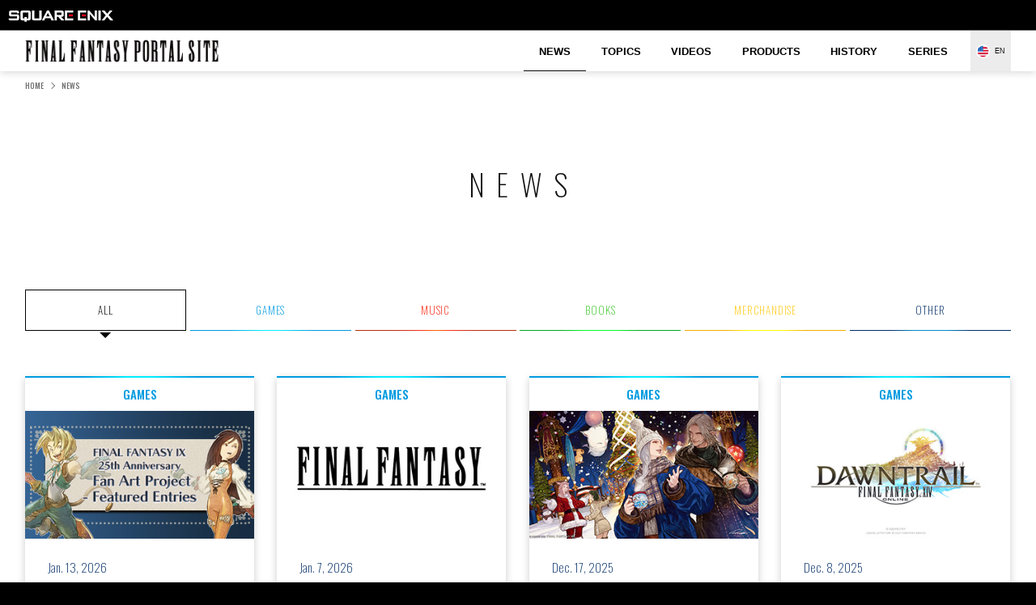

--- FILE ---
content_type: text/html; charset=utf-8
request_url: https://na.finalfantasy.com/news
body_size: 6244
content:
<!DOCTYPE html>
<html>
<head>
<script>(function(w,d,s,l,i){w[l]=w[l]||[];w[l].push({'gtm.start':
new Date().getTime(),event:'gtm.js'});var f=d.getElementsByTagName(s)[0],
j=d.createElement(s),dl=l!='dataLayer'?'&l='+l:'';j.async=true;j.src=
'https://www.googletagmanager.com/gtm.js?id='+i+dl;f.parentNode.insertBefore(j,f);
})(window,document,'script','dataLayer','GTM-P37XSWJ');</script>

<meta charset='utf-8'>
<meta content='text/javascript' http-equiv='Content-Script-Type'>
<meta content='IE=edge' http-equiv='X-UA-Compatible'>
<meta content='width=device-width' name='viewport'>
<title>NEWS | FINAL FANTASY PORTAL SITE | SQUARE ENIX</title>
<meta name="description" content="Check out the latest FINAL FANTASY news">
<meta name="keywords" content="final fantasy, ff">
<meta property="og:title" content="NEWS | FINAL FANTASY PORTAL SITE | SQUARE ENIX">
<meta property="og:type" content="article">
<meta property="og:url" content="https://na.finalfantasy.com/news">
<meta property="og:image" content="https://cache-na.finalfantasy.com/assets/web/common/logo_header-b6c149f6edf0eb0525ae8810e066f1166d2de3ed0a4610610d2af85dcfea1da3.png">
<meta property="og:site_name" content="FINAL FANTASY PORTAL SITE | SQUARE ENIX">
<meta property="og:description" content="Check out the latest FINAL FANTASY news">
<meta property="fb:app_id" content="423609964339375">
<meta name="twitter:card" content="summary">
<meta name="author" content="SQUARE ENIX CO., LTD.">
<link href='/favicon.ico' rel='shortcut icon' type='image/vnd.microsoft.icon'>
<link href='/favicon.ico' rel='icon'>
<link href='/apple-touch-icon.png' rel='apple-touch-icon'>
<link href='https://www.jp.square-enix.com/common/templates/css/reset.css' media='all' rel='stylesheet'>
<link href='https://www.jp.square-enix.com/common/templates/css/template_rsp3.css' media='all' rel='stylesheet'>
<link rel="stylesheet" media="(max-width: 768px)" href="https://cache-na.finalfantasy.com/assets/web/sp/application-88f33c7bad9ba3cb2d7da7b6141df4c92220d574f0ae9813b86cd9e9a765403f.css" />
<link rel="stylesheet" media="(min-width: 769px)" href="https://cache-na.finalfantasy.com/assets/web/pc/application-9d1bffa9bb17f049330c39f46a90ceea6a7353df3f980690a55df4eca1783b23.css" />
<script src='https://www.jp.square-enix.com/common/templates/js/jquery-3.3.1.min.js'></script>
<script src='https://www.jp.square-enix.com/common/templates/js/sqexHeader-black_rsp_en.js'></script>
<script src='https://www.jp.square-enix.com/common/templates/js/footer/portal_ffcomna.js'></script>
<script src='https://www.jp.square-enix.com/common/templates/js/analytics/portal_ffcomna.js'></script>
<script src="https://cache-na.finalfantasy.com/assets/web/application-faf126cd2d4c5ab6103caacb801b994432c5881ee6c376f286d529525368fa2a.js"></script>
<script type="application/ld+json">
//<![CDATA[
{"@context":"http//schema.org","@type":"WebPage","name":"NEWS | FINAL FANTASY PORTAL SITE | SQUARE ENIX","url":"https://na.finalfantasy.com/news","description":"Check out the latest FINAL FANTASY news","breadcrumb":{"@type":"BreadcrumbList","itemListElement":[{"@type":"ListItem","position":1,"item":{"@id":"https://na.finalfantasy.com/","name":"HOME"}},{"@type":"ListItem","position":2,"item":{"@id":"https://na.finalfantasy.com/news","name":"NEWS"}}]}}
//]]>
</script>
</head>
<body id='black'>
<noscript><iframe src="https://www.googletagmanager.com/ns.html?id=GTM-P37XSWJ"
height="0" width="0" style="display:none;visibility:hidden"></iframe></noscript>

<div id='wp'>
<div class='wrapper'>
<div class="background-jack"></div>
<header id='sqexHeader-black_rsp'>
<div class='clearfix' id='header-title'>
<div class='logo'>
<a href="http://www.square-enix.com/"><img src="https://www.jp.square-enix.com/common/templates/images/logo-black.gif" />
</a></div>
</div>
<div id='spOnly'>
<div id='phone-title'>
<div class='logo'>
<a href="http://www.square-enix.com/"><img src="https://www.jp.square-enix.com/common/templates/images/logo_ipn_b.gif" />
</a></div>
</div>
</div>
</header>
<div class='header'>
<h1 class='header__logo js-menu__header'>
<a href="/">FINAL FANTASY PORTAL SITE</a>
<span class='header__menu-btn js-menu__btn'>
<span></span>
<span></span>
<span></span>
<span></span>
</span>
</h1>
<div class='header__menu js-menu'>
<nav class='haed-nav'>
<ul class='haed-nav__list'>
<li class='haed-nav__item'>
<a class="haed-nav__link haed-nav__link--current" aria-current="page" href="/news">NEWS</a>
</li>
<li class='haed-nav__item'>
<a class="haed-nav__link" href="/topics">TOPICS</a>
</li>
<li class='haed-nav__item'>
<a class="haed-nav__link" href="/videos">VIDEOS</a>
</li>
<li class='haed-nav__item'>
<a class="haed-nav__link" target="_blank" href="https://store.na.square-enix-games.com/en_US/search/final%20fantasy">PRODUCTS</a>
</li>
<li class='haed-nav__item'>
<a class="haed-nav__link" href="/histories">HISTORY</a>
</li>
<li class='haed-nav__item'>
<a class="haed-nav__link" href="/titles">SERIES</a>
</li>
</ul>
</nav>
<div class='head-language'>
<p class='head-language__tit'>LANGUAGE</p>
<div class='list-language'>
<p class="list-language__select list-language__select--na js-drop"><span class='list-language__fullname'>ENGLISH (US)</span>
<span class='list-language__name'>EN</span>
<span class='list-language__toggle'></span>
</p><ul class='list-language__list js-drop__item'>
<li class='list-language__item'>
<a class='list-language__btn list-language__btn--jp' href='https://jp.finalfantasy.com/'>JAPANESE</a>
</li>
<li class='list-language__item'>
<a class='list-language__btn list-language__btn--na' href='https://na.finalfantasy.com/'>ENGLISH (US)</a>
</li>
<li class='list-language__item'>
<a class='list-language__btn list-language__btn--eu' href='https://eu.finalfantasy.com/'>ENGLISH (UK)</a>
</li>
</ul>
</div>
</div>
<div class='header-close'>
<div class='btn btn--close js-menu__close'>
Close
<span class='btn__ico'></span>
</div>
</div>
</div>
</div>
<div class='container js-menu__container'>
<div class='breadcrumb'>
<ol><li><a href="/">HOME</a></li><li class="current">NEWS</li></ol>
</div>
<div class='main'>
<h2 class='tit-headline'>NEWS</h2>
<div class='contents'>
<div class='contents__inner'>
<nav class='nav-filter'>
<ul class='nav-filter__list'>
<li class='nav-filter__item filter' data-filter='.latest'>ALL</li>
<li class='filter nav-filter__item nav-filter__item--game' data-filter='.game'>GAMES</li>
<li class='filter nav-filter__item nav-filter__item--music' data-filter='.music'>MUSIC</li>
<li class='filter nav-filter__item nav-filter__item--books' data-filter='.books'>BOOKS</li>
<li class='filter nav-filter__item nav-filter__item--goods' data-filter='.goods'>MERCHANDISE</li>
<li class='filter nav-filter__item nav-filter__item--other' data-filter='.other'>OTHER</li>
</ul>
</nav>
<ul class='list-news' id='js-mixitup'>
<li class='game list-news__item mix'>
<a class="list-news__link" href="/news/2761"><ul class='list-news__category list-news__category--game'>
<li class='list-news__category-name'>GAMES</li>
</ul>
<img class="list-news__thumb" src="https://cache-na.finalfantasy.com/uploads/content/file/2025/08/07/20478/thum_250801_ff9_en.jpg" />
<p class='list-news__date'>Jan. 13, 2026</p>
<p class='list-news__tit'>FINAL FANTASY IX 25th Anniversary Fan Art Project - Featured Entries Round 6</p>
</a></li>
<li class='game list-news__item mix'>
<a class="list-news__link" href="/news/2728"><ul class='list-news__category list-news__category--game'>
<li class='list-news__category-name'>GAMES</li>
</ul>
<img class="list-news__thumb" src="https://cache-na.finalfantasy.com/uploads/content/file/2023/10/26/17448/thum_ffonly_TM.jpg" />
<p class='list-news__date'>Jan.  7, 2026</p>
<p class='list-news__tit'>FINAL FANTASY Sale News! [Updated 1/6]</p>
</a></li>
<li class='game list-news__item mix'>
<a class="list-news__link" href="/news/2796"><ul class='list-news__category list-news__category--game'>
<li class='list-news__category-name'>GAMES</li>
</ul>
<img class="list-news__thumb" src="https://cache-na.finalfantasy.com/uploads/content/file/2025/12/16/20981/thum_251216_ff14.jpg" />
<p class='list-news__date'>Dec. 17, 2025</p>
<p class='list-news__tit'>Journey with Unwavering Spirit in FINAL FANTASY XIV Online Patch 7.4: Into the Mist, Available Today</p>
</a></li>
<li class='game list-news__item mix'>
<a class="list-news__link" href="/news/2795"><ul class='list-news__category list-news__category--game'>
<li class='list-news__category-name'>GAMES</li>
</ul>
<img class="list-news__thumb" src="https://cache-na.finalfantasy.com/uploads/content/file/2023/07/28/16876/thum_230729_ff14.jpg" />
<p class='list-news__date'>Dec.  8, 2025</p>
<p class='list-news__tit'>FINAL FANTASY XIV Online Patch 7.4: Into the Mist Showcased in New Trailer</p>
</a></li>
<li class='game list-news__item mix'>
<a class="list-news__link" href="/news/2792"><ul class='list-news__category list-news__category--game'>
<li class='list-news__category-name'>GAMES</li>
</ul>
<img class="list-news__thumb" src="https://cache-na.finalfantasy.com/uploads/content/file/2025/11/27/20896/thum_251129_anothereden.jpg" />
<p class='list-news__date'>Nov. 29, 2025</p>
<p class='list-news__tit'>Crossover between FINAL FANTASY IX and Another Eden: The Cat Beyond Time and Space Confirmed</p>
</a></li>
<li class='game list-news__item mix'>
<a class="list-news__link" href="/news/2790"><ul class='list-news__category list-news__category--game'>
<li class='list-news__category-name'>GAMES</li>
</ul>
<img class="list-news__thumb" src="https://cache-na.finalfantasy.com/uploads/content/file/2025/08/29/20522/thum_250828_ff14.jpg" />
<p class='list-news__date'>Nov.  4, 2025</p>
<p class='list-news__tit'>Head ‘Into the Mist’ on December 16 with FINAL FANTASY XIV Online Patch 7.4</p>
</a></li>
<li class='game list-news__item mix'>
<a class="list-news__link" href="/news/2787"><ul class='list-news__category list-news__category--game'>
<li class='list-news__category-name'>GAMES</li>
</ul>
<img class="list-news__thumb" src="https://cache-na.finalfantasy.com/uploads/content/file/2025/10/14/20764/thum_ddff.jpg" />
<p class='list-news__date'>Oct. 14, 2025</p>
<p class='list-news__tit'>DISSIDIA DUELLUM FINAL FANTASY, the Next Entry in the Iconic DISSIDIA Series, Is Coming to iOS and Android in 2026</p>
</a></li>
<li class='game list-news__item mix'>
<a class="list-news__link" href="/news/2786"><ul class='list-news__category list-news__category--game'>
<li class='list-news__category-name'>GAMES</li>
</ul>
<img class="list-news__thumb" src="https://cache-na.finalfantasy.com/uploads/content/file/2023/10/26/17448/thum_ffonly_TM.jpg" />
<p class='list-news__date'>Oct. 10, 2025</p>
<p class='list-news__tit'>FINAL FANTASY Fan Favorites Get Physical Release in the Americas this December</p>
</a></li>
<li class='game list-news__item mix'>
<a class="list-news__link" href="/news/2785"><ul class='list-news__category list-news__category--game'>
<li class='list-news__category-name'>GAMES</li>
</ul>
<img class="list-news__thumb" src="https://cache-na.finalfantasy.com/uploads/content/file/2025/08/20/20515/thum_250820_ff14.jpg" />
<p class='list-news__date'>Oct.  8, 2025</p>
<p class='list-news__tit'>FINAL FANTASY XIV ONLINE X Monster Hunter Wilds Crossover Launches Today with Patch 7.35</p>
</a></li>
<li class='list-news__item mix other'>
<a class="list-news__link" href="/news/2783"><ul class='list-news__category list-news__category--other'>
<li class='list-news__category-name'>OTHER</li>
</ul>
<img class="list-news__thumb" src="https://cache-na.finalfantasy.com/uploads/content/file/2018/03/26/4278/thum_ffportal_TM.jpg" />
<p class='list-news__date'>Oct.  7, 2025</p>
<p class='list-news__tit'>[Updated 10/7 7:00AM BST] FINAL FANTASY Portal App and Site Scheduled Maintenance (Oct. 6, 7)</p>
</a></li>
<li class='game list-news__item mix'>
<a class="list-news__link" href="/news/2784"><ul class='list-news__category list-news__category--game'>
<li class='list-news__category-name'>GAMES</li>
</ul>
<img class="list-news__thumb" src="https://cache-na.finalfantasy.com/uploads/content/file/2025/06/05/20261/thum_fftic.jpg" />
<p class='list-news__date'>Oct.  1, 2025</p>
<p class='list-news__tit'>FINAL FANTASY TACTICS - The Ivalice Chronicles Brings Dramatic Tale of Ambition, Betrayal and Honor to Consoles and PC</p>
</a></li>
<li class='list-news__item mix other'>
<a class="list-news__link" href="/news/2781"><ul class='list-news__category list-news__category--other'>
<li class='list-news__category-name'>OTHER</li>
</ul>
<img class="list-news__thumb" src="https://cache-na.finalfantasy.com/uploads/content/file/2025/09/25/20685/thum_250907.jpg" />
<p class='list-news__date'>Sept. 27, 2025</p>
<p class='list-news__tit'>Magic: The Gathering — FINAL FANTASY Card Showcase (FINAL FANTASY IX)</p>
</a></li>
<li class='game list-news__item mix'>
<a class="list-news__link" href="/news/2778"><ul class='list-news__category list-news__category--game'>
<li class='list-news__category-name'>GAMES</li>
</ul>
<img class="list-news__thumb" src="https://cache-na.finalfantasy.com/uploads/content/file/2025/09/11/20667/thum_250912_ff7.jpg" />
<p class='list-news__date'>Sept. 12, 2025</p>
<p class='list-news__tit'>Award-Winning FINAL FANTASY VII REMAKE INTERGRADE Coming to Nintendo Switch 2 and Xbox on January 22, 2026</p>
</a></li>
<li class='list-news__item mix other'>
<a class="list-news__link" href="/news/2776"><ul class='list-news__category list-news__category--other'>
<li class='list-news__category-name'>OTHER</li>
</ul>
<img class="list-news__thumb" src="https://cache-na.finalfantasy.com/uploads/content/file/2018/03/26/4278/thum_ffportal_TM.jpg" />
<p class='list-news__date'>Sept.  7, 2025</p>
<p class='list-news__tit'>FINAL FANTASY Portal App and Site Scheduled Maintenance (Sep. 7, 8)</p>
</a></li>
<li class='game list-news__item mix'>
<a class="list-news__link" href="/news/2775"><ul class='list-news__category list-news__category--game'>
<li class='list-news__category-name'>GAMES</li>
</ul>
<img class="list-news__thumb" src="https://cache-na.finalfantasy.com/uploads/content/file/2025/06/05/20261/thum_fftic.jpg" />
<p class='list-news__date'>Sept.  3, 2025</p>
<p class='list-news__tit'>FINAL FANTASY TACTICS - The Ivalice Chronicles Unveils Opening Cinematic to Thunderous Applause at PAX West Panel</p>
</a></li>
<li class='game list-news__item mix'>
<a class="list-news__link" href="/news/2774"><ul class='list-news__category list-news__category--game'>
<li class='list-news__category-name'>GAMES</li>
</ul>
<img class="list-news__thumb" src="https://cache-na.finalfantasy.com/uploads/content/file/2025/08/29/20522/thum_250828_ff14.jpg" />
<p class='list-news__date'>Aug. 29, 2025</p>
<p class='list-news__tit'>SQUARE ENIX Announces FINAL FANTASY XIV Online Fan Festivals for 2026</p>
</a></li>
<li class='game list-news__item mix'>
<a class="list-news__link" href="/news/2770"><ul class='list-news__category list-news__category--game'>
<li class='list-news__category-name'>GAMES</li>
</ul>
<img class="list-news__thumb" src="https://cache-na.finalfantasy.com/uploads/content/file/2025/06/05/20261/thum_fftic.jpg" />
<p class='list-news__date'>Aug. 21, 2025</p>
<p class='list-news__tit'>FINAL FANTASY TACTICS - The Ivalice Chronicles Gameplay Showcased in New Gamescom Trailer</p>
</a></li>
<li class='game list-news__item mix'>
<a class="list-news__link" href="/news/2772"><ul class='list-news__category list-news__category--game'>
<li class='list-news__category-name'>GAMES</li>
</ul>
<img class="list-news__thumb" src="https://cache-na.finalfantasy.com/uploads/content/file/2025/08/20/20515/thum_250820_ff14.jpg" />
<p class='list-news__date'>Aug. 20, 2025</p>
<p class='list-news__tit'>FINAL FANTASY XIV ONLINE x Monster Hunter Wilds Collaboration Announced During Opening Night Live at Gamescom 2025</p>
</a></li>
<li class='list-news__item mix other'>
<a class="list-news__link" href="/news/2768"><ul class='list-news__category list-news__category--other'>
<li class='list-news__category-name'>OTHER</li>
</ul>
<img class="list-news__thumb" src="https://cache-na.finalfantasy.com/uploads/content/file/2024/02/09/18124/thum_FF7EC_newTMlogo.jpg" />
<p class='list-news__date'>Aug. 14, 2025</p>
<p class='list-news__tit'>FINAL FANTASY VII EVER CRISIS Celebrates Second Anniversary with Boba Bear Pop-Up Collaboration</p>
</a></li>
<li class='goods list-news__item mix'>
<a class="list-news__link" href="/news/2766"><ul class='list-news__category list-news__category--goods'>
<li class='list-news__category-name'>MERCHANDISE</li>
</ul>
<img class="list-news__thumb" src="https://cache-na.finalfantasy.com/uploads/content/file/2025/08/13/20486/thum_250807_crystalhunt.jpg" />
<p class='list-news__date'>Aug. 13, 2025</p>
<p class='list-news__tit'>SQUARE ENIX Announces the Card Game CHOCOBO’S CRYSTAL HUNT DELUXE</p>
</a></li>
<li class='list-news__item mix other'>
<a class="list-news__link" href="/news/2767"><ul class='list-news__category list-news__category--other'>
<li class='list-news__category-name'>OTHER</li>
</ul>
<img class="list-news__thumb" src="https://cache-na.finalfantasy.com/uploads/content/file/2018/06/13/4791/thum_sqex.jpg" />
<p class='list-news__date'>Aug. 13, 2025</p>
<p class='list-news__tit'>SQUARE ENIX Brings Blockbuster FINAL FANTASY Panels to PAX WEST 2025 and an Exclusive Community Experience</p>
</a></li>
<li class='goods list-news__item mix'>
<a class="list-news__link" href="/news/2765"><ul class='list-news__category list-news__category--goods'>
<li class='list-news__category-name'>MERCHANDISE</li>
</ul>
<img class="list-news__thumb" src="https://cache-na.finalfantasy.com/uploads/content/file/2025/08/13/20479/thum_250807_mooglebounty.jpg" />
<p class='list-news__date'>Aug. 13, 2025</p>
<p class='list-news__tit'>SQUARE ENIX Releases FINAL FANTASY: Moogle Bounty Mayhem Board Game</p>
</a></li>
<li class='game list-news__item mix'>
<a class="list-news__link" href="/news/2763"><ul class='list-news__category list-news__category--game'>
<li class='list-news__category-name'>GAMES</li>
</ul>
<img class="list-news__thumb" src="https://cache-na.finalfantasy.com/uploads/content/file/2025/08/01/20364/250801_ffto_thum.jpg" />
<p class='list-news__date'>Aug.  1, 2025</p>
<p class='list-news__tit'>SQUARE ENIX Announces New Games and Trailers During the Latest Nintendo Direct Showcase</p>
</a></li>
<li class='game list-news__item mix'>
<a class="list-news__link" href="/news/2759"><ul class='list-news__category list-news__category--game'>
<li class='list-news__category-name'>GAMES</li>
</ul>
<img class="list-news__thumb" src="https://cache-na.finalfantasy.com/uploads/content/file/2025/07/29/20349/thum_250731_ff3en.jpg" />
<p class='list-news__date'>July 31, 2025</p>
<p class='list-news__tit'>FINAL FANTASY III 35th Anniversary Special: Interview with Hiromichi Tanaka and Tomoya Asano!</p>
</a></li>
<li class='game list-news__item mix'>
<a class="list-news__link" href="/news/2762"><ul class='list-news__category list-news__category--game'>
<li class='list-news__category-name'>GAMES</li>
</ul>
<img class="list-news__thumb" src="https://cache-na.finalfantasy.com/uploads/content/file/2025/06/25/20291/thum_250621_ff14.jpg" />
<p class='list-news__date'>July 31, 2025</p>
<p class='list-news__tit'>Tuesday, August 5 Release Date Revealed for FINAL FANTASY XIV Online Patch 7.3: The Promise of Tomorrow Alongside New Trailer</p>
</a></li>
<li class='list-news__item mix other'>
<a class="list-news__link" href="/news/2756"><ul class='list-news__category list-news__category--other'>
<li class='list-news__category-name'>OTHER</li>
</ul>
<img class="list-news__thumb" src="https://cache-na.finalfantasy.com/uploads/content/file/2018/03/26/4278/thum_ffportal_TM.jpg" />
<p class='list-news__date'>July 21, 2025</p>
<p class='list-news__tit'>FINAL FANTASY Portal App and Site Scheduled Maintenance (July 21, 22)</p>
</a></li>
<li class='game list-news__item mix'>
<a class="list-news__link" href="/news/2755"><ul class='list-news__category list-news__category--game'>
<li class='list-news__category-name'>GAMES</li>
</ul>
<img class="list-news__thumb" src="https://cache-na.finalfantasy.com/uploads/content/file/2025/06/25/20291/thum_250621_ff14.jpg" />
<p class='list-news__date'>June 25, 2025</p>
<p class='list-news__tit'>FINAL FANTASY XIV Online Patch 7.3: The Promise of Tomorrow Revealed for Early August Release</p>
</a></li>
<li class='books list-news__item mix'>
<a class="list-news__link" href="/news/2753"><ul class='list-news__category list-news__category--books'>
<li class='list-news__category-name'>BOOKS</li>
</ul>
<img class="list-news__thumb" src="https://cache-na.finalfantasy.com/uploads/content/file/2025/06/10/20279/thum_250610_ff16book.jpg" />
<p class='list-news__date'>June 11, 2025</p>
<p class='list-news__tit'>SQUARE ENIX Announces Two All-New Game Tie-In Books for FINAL FANTASY XVI, Arriving in 2026</p>
</a></li>
<li class='books list-news__item mix'>
<a class="list-news__link" href="/news/2752"><ul class='list-news__category list-news__category--books'>
<li class='list-news__category-name'>BOOKS</li>
</ul>
<img class="list-news__thumb" src="https://cache-na.finalfantasy.com/uploads/content/file/2025/06/10/20277/250610_ff14book_thum.jpg" />
<p class='list-news__date'>June 10, 2025</p>
<p class='list-news__tit'>Embark on the Culinarian&#39;s Journey from Shadow to Shore in the Ultimate FINAL FANTASY XIV Cookbook Releasing October 21</p>
</a></li>
<li class='game list-news__item mix'>
<a class="list-news__link" href="/news/2751"><ul class='list-news__category list-news__category--game'>
<li class='list-news__category-name'>GAMES</li>
</ul>
<img class="list-news__thumb" src="https://cache-na.finalfantasy.com/uploads/content/file/2025/06/09/20273/thum_ff7ff16.jpg" />
<p class='list-news__date'>June  9, 2025</p>
<p class='list-news__tit'> SQUARE ENIX Brings FINAL FANTASY XVI and FINAL FANTASY VII REMAKE to Xbox</p>
</a></li>
<li class='game list-news__item mix'>
<a class="list-news__link" href="/news/2750"><ul class='list-news__category list-news__category--game'>
<li class='list-news__category-name'>GAMES</li>
</ul>
<img class="list-news__thumb" src="https://cache-na.finalfantasy.com/uploads/content/file/2025/06/05/20261/thum_fftic.jpg" />
<p class='list-news__date'>June  6, 2025</p>
<p class='list-news__tit'>SQUARE ENIX Announces FINAL FANTASY TACTICS - The Ivalice Chronicles - Enhanced Version of Legendary RPG Coming to All Major Platforms on September 30</p>
</a></li>
<li class='game list-news__item mix'>
<a class="list-news__link" href="/news/2747"><ul class='list-news__category list-news__category--game'>
<li class='list-news__category-name'>GAMES</li>
</ul>
<img class="list-news__thumb" src="https://cache-na.finalfantasy.com/uploads/content/file/2023/11/10/17535/thum_ff11_TM.jpg" />
<p class='list-news__date'>May 21, 2025</p>
<p class='list-news__tit'>SQUARE ENIX Celebrates FINAL FANTASY XI Online&#39;s 23rd Anniversary with Exciting Updates</p>
</a></li>
<li class='books list-news__item mix'>
<a class="list-news__link" href="/news/2744"><ul class='list-news__category list-news__category--books'>
<li class='list-news__category-name'>BOOKS</li>
</ul>
<img class="list-news__thumb" src="https://cache-na.finalfantasy.com/uploads/content/file/2025/05/09/20109/thum_250509_ffbook.jpg" />
<p class='list-news__date'>May 13, 2025</p>
<p class='list-news__tit'>[FR] FINAL FANTASY Lost Stranger T12 Available Now!</p>
</a></li>
<li class='list-news__item mix other'>
<a class="list-news__link" href="/news/2745"><ul class='list-news__category list-news__category--other'>
<li class='list-news__category-name'>OTHER</li>
</ul>
<img class="list-news__thumb" src="https://cache-na.finalfantasy.com/uploads/content/file/2025/02/17/19918/thum_250219_magic.jpg" />
<p class='list-news__date'>May 12, 2025</p>
<p class='list-news__tit'>Wizards of the Coast Reveals New Cards, Game Mechanics for Magic: The Gathering—FINAL FANTASY at PAX East</p>
</a></li>
<li class='game list-news__item mix'>
<a class="list-news__link" href="/news/2742"><ul class='list-news__category list-news__category--game'>
<li class='list-news__category-name'>GAMES</li>
</ul>
<img class="list-news__thumb" src="https://cache-na.finalfantasy.com/uploads/content/file/2025/04/24/20049/thum_ff3.jpg" />
<p class='list-news__date'>May  1, 2025</p>
<p class='list-news__tit'>[Sale Information Updated 5/1] FINAL FANTASY III 35th Anniversary Special! First Reveal of Development Materials and Sale Information!</p>
</a></li>
<li class='list-news__item mix other'>
<a class="list-news__link" href="/news/2740"><ul class='list-news__category list-news__category--other'>
<li class='list-news__category-name'>OTHER</li>
</ul>
<img class="list-news__thumb" src="https://cache-na.finalfantasy.com/uploads/content/file/2018/03/26/4278/thum_ffportal_TM.jpg" />
<p class='list-news__date'>Apr. 23, 2025</p>
<p class='list-news__tit'>FINAL FANTASY Portal App and Site Scheduled Maintenance (April 23, 24)</p>
</a></li>
<li class='list-news__item mix other'>
<a class="list-news__link" href="/news/2738"><ul class='list-news__category list-news__category--other'>
<li class='list-news__category-name'>OTHER</li>
</ul>
<img class="list-news__thumb" src="https://cache-na.finalfantasy.com/uploads/content/file/2018/03/26/4278/thum_ffportal_TM.jpg" />
<p class='list-news__date'>Apr. 14, 2025</p>
<p class='list-news__tit'>[Important] Notice Regarding FINAL FANTASY Portal App and FINAL FANTASY Portal Site Security Enhancement (May 13)</p>
</a></li>
<li class='game list-news__item mix'>
<a class="list-news__link" href="/news/2737"><ul class='list-news__category list-news__category--game'>
<li class='list-news__category-name'>GAMES</li>
</ul>
<img class="list-news__thumb" src="https://cache-na.finalfantasy.com/uploads/content/file/2025/04/03/20008/250403_ff7_thum.jpg" />
<p class='list-news__date'>Apr.  3, 2025</p>
<p class='list-news__tit'>SQUARE ENIX Announces FINAL FANTASY VII REMAKE INTERGRADE is Coming To Nintendo Switch 2</p>
</a></li>
<li class='game list-news__item mix'>
<a class="list-news__link" href="/news/2736"><ul class='list-news__category list-news__category--game'>
<li class='list-news__category-name'>GAMES</li>
</ul>
<img class="list-news__thumb" src="https://cache-na.finalfantasy.com/uploads/content/file/2025/02/10/19873/250201_ff14_thum.jpg" />
<p class='list-news__date'>Apr.  1, 2025</p>
<p class='list-news__tit'>Witness the Return of the Queen of Reason with FINAL FANTASY XIV Online Patch 7.2: Seekers of Eternity Now Available</p>
</a></li>
<li class='game list-news__item mix'>
<a class="list-news__link" href="/news/2730"><ul class='list-news__category list-news__category--game'>
<li class='list-news__category-name'>GAMES</li>
</ul>
<img class="list-news__thumb" src="https://cache-na.finalfantasy.com/uploads/content/file/2025/03/11/19944/thum_250318_FND.jpg" />
<p class='list-news__date'>Mar. 18, 2025</p>
<p class='list-news__tit'>FANTASIAN Neo Dimension on Sale for the First Time! First Reveal of FF Songs Listenable In Game!</p>
</a></li>
<li class='game list-news__item mix'>
<a class="list-news__link" href="/news/2732"><ul class='list-news__category list-news__category--game'>
<li class='list-news__category-name'>GAMES</li>
</ul>
<img class="list-news__thumb" src="https://cache-na.finalfantasy.com/uploads/content/file/2025/02/10/19873/250201_ff14_thum.jpg" />
<p class='list-news__date'>Mar. 18, 2025</p>
<p class='list-news__tit'>FINAL FANTASY XIV Online Patch 7.2: Trailer Reveals ‘Seekers of Eternity’ Content and March 25 Release Date</p>
</a></li>
<li class='game list-news__item mix'>
<a class="list-news__link" href="/news/2715"><ul class='list-news__category list-news__category--game'>
<li class='list-news__category-name'>GAMES</li>
</ul>
<img class="list-news__thumb" src="https://cache-na.finalfantasy.com/uploads/content/file/2023/10/26/17448/thum_ffonly_TM.jpg" />
<p class='list-news__date'>Feb. 21, 2025</p>
<p class='list-news__tit'>[PlayStation®Store] CRISIS CORE –FINAL FANTASY VII– REUNION Sale!</p>
</a></li>
<li class='list-news__item mix other'>
<a class="list-news__link" href="/news/2720"><ul class='list-news__category list-news__category--other'>
<li class='list-news__category-name'>OTHER</li>
</ul>
<img class="list-news__thumb" src="https://cache-na.finalfantasy.com/uploads/content/file/2025/02/17/19918/thum_250219_magic.jpg" />
<p class='list-news__date'>Feb. 18, 2025</p>
<p class='list-news__tit'>First Look at Magic: The Gathering—FINAL FANTASY</p>
</a></li>
<li class='list-news__item mix other'>
<a class="list-news__link" href="/news/2719"><ul class='list-news__category list-news__category--other'>
<li class='list-news__category-name'>OTHER</li>
</ul>
<img class="list-news__thumb" src="https://cache-na.finalfantasy.com/uploads/content/file/2019/09/06/7875/thum_ffcc.jpg" />
<p class='list-news__date'>Feb. 13, 2025</p>
<p class='list-news__tit'>Important Notice Regarding Refunds Following Issues with the iOS Version of FINAL FANTASY CRYSTAL CHRONICLES and End of Service for iOS</p>
</a></li>
<li class='game list-news__item mix'>
<a class="list-news__link" href="/news/2714"><ul class='list-news__category list-news__category--game'>
<li class='list-news__category-name'>GAMES</li>
</ul>
<img class="list-news__thumb" src="https://cache-na.finalfantasy.com/uploads/content/file/2023/10/26/17448/thum_ffonly_TM.jpg" />
<p class='list-news__date'>Feb. 13, 2025</p>
<p class='list-news__tit'>[PlayStation®Store] FINAL FANTASY Sale! FFVII REMAKE, PIXEL REMASTER and More!</p>
</a></li>
<li class='game list-news__item mix'>
<a class="list-news__link" href="/news/2718"><ul class='list-news__category list-news__category--game'>
<li class='list-news__category-name'>GAMES</li>
</ul>
<img class="list-news__thumb" src="https://cache-na.finalfantasy.com/uploads/content/file/2025/02/10/19873/250201_ff14_thum.jpg" />
<p class='list-news__date'>Feb. 12, 2025</p>
<p class='list-news__tit'>FINAL FANTASY XIV Online Patch 7.2: Seekers of Eternity Revealed During Latest Letter from the Producer LIVE broadcast</p>
</a></li>
<li class='game list-news__item mix'>
<a class="list-news__link" href="/news/2713"><ul class='list-news__category list-news__category--game'>
<li class='list-news__category-name'>GAMES</li>
</ul>
<img class="list-news__thumb" src="https://cache-na.finalfantasy.com/uploads/content/file/2023/10/26/17448/thum_ffonly_TM.jpg" />
<p class='list-news__date'>Feb.  6, 2025</p>
<p class='list-news__tit'>[Green Man Gaming] FINAL FANTASY Sale! FFVII, FFIX, FFX and More!</p>
</a></li>
<li class='game list-news__item mix'>
<a class="list-news__link" href="/news/2708"><ul class='list-news__category list-news__category--game'>
<li class='list-news__category-name'>GAMES</li>
</ul>
<img class="list-news__thumb" src="https://cache-na.finalfantasy.com/uploads/content/file/2023/10/26/17448/thum_ffonly_TM.jpg" />
<p class='list-news__date'>Jan. 31, 2025</p>
<p class='list-news__tit'>[Microsoft Store] FINAL FANTASY Sale! FFXV, FFXII THE ZODIAC AGE and More!</p>
</a></li>
<li class='game list-news__item mix'>
<a class="list-news__link" href="/news/2707"><ul class='list-news__category list-news__category--game'>
<li class='list-news__category-name'>GAMES</li>
</ul>
<img class="list-news__thumb" src="https://cache-na.finalfantasy.com/uploads/content/file/2023/10/26/17448/thum_ffonly_TM.jpg" />
<p class='list-news__date'>Jan. 31, 2025</p>
<p class='list-news__tit'>[Nintendo Store] FINAL FANTASY Sale! FFIX, FF PIXEL REMASTER and More!</p>
</a></li>
<li class='game list-news__item mix'>
<a class="list-news__link" href="/news/2706"><ul class='list-news__category list-news__category--game'>
<li class='list-news__category-name'>GAMES</li>
</ul>
<img class="list-news__thumb" src="https://cache-na.finalfantasy.com/uploads/content/file/2023/10/26/17448/thum_ffonly_TM.jpg" />
<p class='list-news__date'>Jan. 27, 2025</p>
<p class='list-news__tit'>[Microsoft Store] FINAL FANTASY Sale! FFVII, FFXV and More!</p>
</a></li>
</ul>
</div>
</div>

</div>
<div class='pagetop js-pagetop'>
<a class='pagetop__link js-scroll js-pagetop__stop' href='#'>
<span class='pagetop__arrow'>BACK TO TOP</span>
</a>
<a class='pagetop__link pagetop__link--float js-scroll js-pagetop__btn' href='#'>
<span class='pagetop__arrow'>BACK TO<br>TOP</span>
</a>
</div>
<footer class='footer'>
<ul class='footer-bnr'>
<li class='footer-bnr__item'>
<a class="footer-bnr__link" target="_blank" href="http://www.square-enix.com/ffportal/na/index.html"><img src="https://cache-na.finalfantasy.com/assets/web/footer/banner_1_na-9822bd47fff6f8f186b25bb4556d0ee9dabe3bef2123e16489a4d70b6de8655b.png" />
</a></li>
<li class='footer-bnr__item'>
<a class="footer-bnr__link" target="_blank" href="https://www.youtube.com/user/SquareEnixPresents"><img src="https://cache-na.finalfantasy.com/assets/web/footer/banner_2-ba23529cdcae752c30b440ba7d7f1ff37f41897c01f0fbb474dd5cb21f40a434.png" />
</a></li>
</ul>
<div class='sqex-footer-black' id='sqexFooter'>
<div id='sqex-footer-contents'>
<ul>
<li class='sqex-footer-first'>
<a href='https://na.square-enix.com/us/documents/tnc' target='_blank'>Terms of Use</a>
</li>
<li>
<a href='https://na.square-enix.com/us/documents/privacy' target='_blank'>Privacy Policy</a>
</li>
<li>
<a href='http://support.na.square-enix.com/jump.php' target='_blank'>Support</a>
</li>
</ul>
<p class='sqex-footer-copyright'>© 2018 SQUARE ENIX CO., LTD. All Rights Reserved.</p>
</div>
</div>
</footer>
</div>
</div>
</div>
<div style='display:none;'>
<script>
  var google_conversion_id = 996876087;
  var google_conversion_label = 'jS1jCPXY3H4Qt76s2wM';
  var google_custom_params = window.google_tag_params;
  var google_remarketing_only = true;
</script>
<script src='//www.googleadservices.com/pagead/conversion.js' type='text/javascript'></script>
<noscript>
<div style='display:inline;'>
<img height='1' src='//googleads.g.doubleclick.net/pagead/viewthroughconversion/996876087/?label=jS1jCPXY3H4Qt76s2wM&amp;guid=ON&amp;script=0' style='border-style:none;' width='1'>
</div>
</noscript>
</div>
</body>
</html>


--- FILE ---
content_type: text/css
request_url: https://cache-na.finalfantasy.com/assets/web/pc/application-9d1bffa9bb17f049330c39f46a90ceea6a7353df3f980690a55df4eca1783b23.css
body_size: 16327
content:
@import url(https://fonts.googleapis.com/css?family=Oswald:200,500);.slick-slider{position:relative;display:block;box-sizing:border-box;-webkit-user-select:none;-moz-user-select:none;-ms-user-select:none;user-select:none;-webkit-touch-callout:none;-khtml-user-select:none;-ms-touch-action:pan-y;touch-action:pan-y;-webkit-tap-highlight-color:transparent}.slick-list{position:relative;display:block;overflow:hidden;margin:0;padding:0}.slick-list:focus{outline:none}.slick-list.dragging{cursor:pointer;cursor:hand}.slick-slider .slick-track,.slick-slider .slick-list{-webkit-transform:translate3d(0, 0, 0);-moz-transform:translate3d(0, 0, 0);-ms-transform:translate3d(0, 0, 0);-o-transform:translate3d(0, 0, 0);transform:translate3d(0, 0, 0)}.slick-track{position:relative;top:0;left:0;display:block;margin-left:auto;margin-right:auto}.slick-track:before,.slick-track:after{display:table;content:''}.slick-track:after{clear:both}.slick-loading .slick-track{visibility:hidden}.slick-slide{display:none;float:left;height:100%;min-height:1px}[dir='rtl'] .slick-slide{float:right}.slick-slide img{display:block}.slick-slide.slick-loading img{display:none}.slick-slide.dragging img{pointer-events:none}.slick-initialized .slick-slide{display:block}.slick-loading .slick-slide{visibility:hidden}.slick-vertical .slick-slide{display:block;height:auto;border:1px solid transparent}.slick-arrow.slick-hidden{display:none}.swiper-container{margin-left:auto;margin-right:auto;position:relative;overflow:hidden;z-index:1}.swiper-container-no-flexbox .swiper-slide{float:left}.swiper-container-vertical>.swiper-wrapper{-webkit-box-orient:vertical;-moz-box-orient:vertical;-ms-flex-direction:column;-webkit-flex-direction:column;flex-direction:column}.swiper-wrapper{position:relative;width:100%;height:100%;z-index:1;display:-webkit-box;display:-moz-box;display:-ms-flexbox;display:-webkit-flex;display:flex;-webkit-transition-property:-webkit-transform;-moz-transition-property:-moz-transform;-o-transition-property:-o-transform;-ms-transition-property:-ms-transform;transition-property:transform;-webkit-box-sizing:content-box;-moz-box-sizing:content-box;box-sizing:content-box}.swiper-container-android .swiper-slide,.swiper-wrapper{-webkit-transform:translate3d(0px, 0, 0);-moz-transform:translate3d(0px, 0, 0);-o-transform:translate(0px, 0px);-ms-transform:translate3d(0px, 0, 0);transform:translate3d(0px, 0, 0)}.swiper-container-multirow>.swiper-wrapper{-webkit-box-lines:multiple;-moz-box-lines:multiple;-ms-flex-wrap:wrap;-webkit-flex-wrap:wrap;flex-wrap:wrap}.swiper-container-free-mode>.swiper-wrapper{-webkit-transition-timing-function:ease-out;-moz-transition-timing-function:ease-out;-ms-transition-timing-function:ease-out;-o-transition-timing-function:ease-out;transition-timing-function:ease-out;margin:0 auto}.swiper-slide{-webkit-flex-shrink:0;-ms-flex:0 0 auto;flex-shrink:0;width:100%;height:100%;position:relative}.swiper-container-autoheight,.swiper-container-autoheight .swiper-slide{height:auto}.swiper-container-autoheight .swiper-wrapper{-webkit-box-align:start;-ms-flex-align:start;-webkit-align-items:flex-start;align-items:flex-start;-webkit-transition-property:-webkit-transform, height;-moz-transition-property:-moz-transform;-o-transition-property:-o-transform;-ms-transition-property:-ms-transform;transition-property:transform, height}.swiper-container .swiper-notification{position:absolute;left:0;top:0;pointer-events:none;opacity:0;z-index:-1000}.swiper-wp8-horizontal{-ms-touch-action:pan-y;touch-action:pan-y}.swiper-wp8-vertical{-ms-touch-action:pan-x;touch-action:pan-x}.swiper-button-prev,.swiper-button-next{position:absolute;top:50%;width:27px;height:44px;margin-top:-22px;z-index:10;cursor:pointer;-moz-background-size:27px 44px;-webkit-background-size:27px 44px;background-size:27px 44px;background-position:center;background-repeat:no-repeat}.swiper-button-prev.swiper-button-disabled,.swiper-button-next.swiper-button-disabled{opacity:0.35;cursor:auto;pointer-events:none}.swiper-button-prev,.swiper-container-rtl .swiper-button-next{background-image:url("data:image/svg+xml;charset=utf-8,%3Csvg%20xmlns%3D'http%3A%2F%2Fwww.w3.org%2F2000%2Fsvg'%20viewBox%3D'0%200%2027%2044'%3E%3Cpath%20d%3D'M0%2C22L22%2C0l2.1%2C2.1L4.2%2C22l19.9%2C19.9L22%2C44L0%2C22L0%2C22L0%2C22z'%20fill%3D'%23007aff'%2F%3E%3C%2Fsvg%3E");left:10px;right:auto}.swiper-button-prev.swiper-button-black,.swiper-container-rtl .swiper-button-next.swiper-button-black{background-image:url("data:image/svg+xml;charset=utf-8,%3Csvg%20xmlns%3D'http%3A%2F%2Fwww.w3.org%2F2000%2Fsvg'%20viewBox%3D'0%200%2027%2044'%3E%3Cpath%20d%3D'M0%2C22L22%2C0l2.1%2C2.1L4.2%2C22l19.9%2C19.9L22%2C44L0%2C22L0%2C22L0%2C22z'%20fill%3D'%23000000'%2F%3E%3C%2Fsvg%3E")}.swiper-button-prev.swiper-button-white,.swiper-container-rtl .swiper-button-next.swiper-button-white{background-image:url("data:image/svg+xml;charset=utf-8,%3Csvg%20xmlns%3D'http%3A%2F%2Fwww.w3.org%2F2000%2Fsvg'%20viewBox%3D'0%200%2027%2044'%3E%3Cpath%20d%3D'M0%2C22L22%2C0l2.1%2C2.1L4.2%2C22l19.9%2C19.9L22%2C44L0%2C22L0%2C22L0%2C22z'%20fill%3D'%23ffffff'%2F%3E%3C%2Fsvg%3E")}.swiper-button-next,.swiper-container-rtl .swiper-button-prev{background-image:url("data:image/svg+xml;charset=utf-8,%3Csvg%20xmlns%3D'http%3A%2F%2Fwww.w3.org%2F2000%2Fsvg'%20viewBox%3D'0%200%2027%2044'%3E%3Cpath%20d%3D'M27%2C22L27%2C22L5%2C44l-2.1-2.1L22.8%2C22L2.9%2C2.1L5%2C0L27%2C22L27%2C22z'%20fill%3D'%23007aff'%2F%3E%3C%2Fsvg%3E");right:10px;left:auto}.swiper-button-next.swiper-button-black,.swiper-container-rtl .swiper-button-prev.swiper-button-black{background-image:url("data:image/svg+xml;charset=utf-8,%3Csvg%20xmlns%3D'http%3A%2F%2Fwww.w3.org%2F2000%2Fsvg'%20viewBox%3D'0%200%2027%2044'%3E%3Cpath%20d%3D'M27%2C22L27%2C22L5%2C44l-2.1-2.1L22.8%2C22L2.9%2C2.1L5%2C0L27%2C22L27%2C22z'%20fill%3D'%23000000'%2F%3E%3C%2Fsvg%3E")}.swiper-button-next.swiper-button-white,.swiper-container-rtl .swiper-button-prev.swiper-button-white{background-image:url("data:image/svg+xml;charset=utf-8,%3Csvg%20xmlns%3D'http%3A%2F%2Fwww.w3.org%2F2000%2Fsvg'%20viewBox%3D'0%200%2027%2044'%3E%3Cpath%20d%3D'M27%2C22L27%2C22L5%2C44l-2.1-2.1L22.8%2C22L2.9%2C2.1L5%2C0L27%2C22L27%2C22z'%20fill%3D'%23ffffff'%2F%3E%3C%2Fsvg%3E")}.swiper-pagination{position:absolute;text-align:center;-webkit-transition:300ms;-moz-transition:300ms;-o-transition:300ms;transition:300ms;-webkit-transform:translate3d(0, 0, 0);-ms-transform:translate3d(0, 0, 0);-o-transform:translate3d(0, 0, 0);transform:translate3d(0, 0, 0);z-index:10}.swiper-pagination.swiper-pagination-hidden{opacity:0}.swiper-pagination-fraction,.swiper-pagination-custom,.swiper-container-horizontal>.swiper-pagination-bullets{bottom:10px;left:0;width:100%}.swiper-pagination-bullet{width:8px;height:8px;display:inline-block;border-radius:100%;background:#000;opacity:0.2}button.swiper-pagination-bullet{border:none;margin:0;padding:0;box-shadow:none;-moz-appearance:none;-ms-appearance:none;-webkit-appearance:none;appearance:none}.swiper-pagination-clickable .swiper-pagination-bullet{cursor:pointer}.swiper-pagination-white .swiper-pagination-bullet{background:#fff}.swiper-pagination-bullet-active{opacity:1;background:#007aff}.swiper-pagination-white .swiper-pagination-bullet-active{background:#fff}.swiper-pagination-black .swiper-pagination-bullet-active{background:#000}.swiper-container-vertical>.swiper-pagination-bullets{right:10px;top:50%;-webkit-transform:translate3d(0px, -50%, 0);-moz-transform:translate3d(0px, -50%, 0);-o-transform:translate(0px, -50%);-ms-transform:translate3d(0px, -50%, 0);transform:translate3d(0px, -50%, 0)}.swiper-container-vertical>.swiper-pagination-bullets .swiper-pagination-bullet{margin:5px 0;display:block}.swiper-container-horizontal>.swiper-pagination-bullets .swiper-pagination-bullet{margin:0 5px}.swiper-pagination-progress{background:rgba(0,0,0,0.25);position:absolute}.swiper-pagination-progress .swiper-pagination-progressbar{background:#007aff;position:absolute;left:0;top:0;width:100%;height:100%;-webkit-transform:scale(0);-ms-transform:scale(0);-o-transform:scale(0);transform:scale(0);-webkit-transform-origin:left top;-moz-transform-origin:left top;-ms-transform-origin:left top;-o-transform-origin:left top;transform-origin:left top}.swiper-container-rtl .swiper-pagination-progress .swiper-pagination-progressbar{-webkit-transform-origin:right top;-moz-transform-origin:right top;-ms-transform-origin:right top;-o-transform-origin:right top;transform-origin:right top}.swiper-container-horizontal>.swiper-pagination-progress{width:100%;height:4px;left:0;top:0}.swiper-container-vertical>.swiper-pagination-progress{width:4px;height:100%;left:0;top:0}.swiper-pagination-progress.swiper-pagination-white{background:rgba(255,255,255,0.5)}.swiper-pagination-progress.swiper-pagination-white .swiper-pagination-progressbar{background:#fff}.swiper-pagination-progress.swiper-pagination-black .swiper-pagination-progressbar{background:#000}.swiper-container-3d{-webkit-perspective:1200px;-moz-perspective:1200px;-o-perspective:1200px;perspective:1200px}.swiper-container-3d .swiper-wrapper,.swiper-container-3d .swiper-slide,.swiper-container-3d .swiper-slide-shadow-left,.swiper-container-3d .swiper-slide-shadow-right,.swiper-container-3d .swiper-slide-shadow-top,.swiper-container-3d .swiper-slide-shadow-bottom,.swiper-container-3d .swiper-cube-shadow{-webkit-transform-style:preserve-3d;-moz-transform-style:preserve-3d;-ms-transform-style:preserve-3d;transform-style:preserve-3d}.swiper-container-3d .swiper-slide-shadow-left,.swiper-container-3d .swiper-slide-shadow-right,.swiper-container-3d .swiper-slide-shadow-top,.swiper-container-3d .swiper-slide-shadow-bottom{position:absolute;left:0;top:0;width:100%;height:100%;pointer-events:none;z-index:10}.swiper-container-3d .swiper-slide-shadow-left{background-image:-webkit-gradient(linear, left top, right top, from(rgba(0,0,0,0.5)), to(transparent));background-image:-webkit-linear-gradient(right, rgba(0,0,0,0.5), transparent);background-image:-moz-linear-gradient(right, rgba(0,0,0,0.5), transparent);background-image:-o-linear-gradient(right, rgba(0,0,0,0.5), transparent);background-image:linear-gradient(to left, rgba(0,0,0,0.5), transparent)}.swiper-container-3d .swiper-slide-shadow-right{background-image:-webkit-gradient(linear, right top, left top, from(rgba(0,0,0,0.5)), to(transparent));background-image:-webkit-linear-gradient(left, rgba(0,0,0,0.5), transparent);background-image:-moz-linear-gradient(left, rgba(0,0,0,0.5), transparent);background-image:-o-linear-gradient(left, rgba(0,0,0,0.5), transparent);background-image:linear-gradient(to right, rgba(0,0,0,0.5), transparent)}.swiper-container-3d .swiper-slide-shadow-top{background-image:-webkit-gradient(linear, left top, left bottom, from(rgba(0,0,0,0.5)), to(transparent));background-image:-webkit-linear-gradient(bottom, rgba(0,0,0,0.5), transparent);background-image:-moz-linear-gradient(bottom, rgba(0,0,0,0.5), transparent);background-image:-o-linear-gradient(bottom, rgba(0,0,0,0.5), transparent);background-image:linear-gradient(to top, rgba(0,0,0,0.5), transparent)}.swiper-container-3d .swiper-slide-shadow-bottom{background-image:-webkit-gradient(linear, left bottom, left top, from(rgba(0,0,0,0.5)), to(transparent));background-image:-webkit-linear-gradient(top, rgba(0,0,0,0.5), transparent);background-image:-moz-linear-gradient(top, rgba(0,0,0,0.5), transparent);background-image:-o-linear-gradient(top, rgba(0,0,0,0.5), transparent);background-image:linear-gradient(to bottom, rgba(0,0,0,0.5), transparent)}.swiper-container-coverflow .swiper-wrapper,.swiper-container-flip .swiper-wrapper{-ms-perspective:1200px}.swiper-container-cube,.swiper-container-flip{overflow:visible}.swiper-container-cube .swiper-slide,.swiper-container-flip .swiper-slide{pointer-events:none;-webkit-backface-visibility:hidden;-moz-backface-visibility:hidden;-ms-backface-visibility:hidden;backface-visibility:hidden;z-index:1}.swiper-container-cube .swiper-slide .swiper-slide,.swiper-container-flip .swiper-slide .swiper-slide{pointer-events:none}.swiper-container-cube .swiper-slide-active,.swiper-container-flip .swiper-slide-active,.swiper-container-cube .swiper-slide-active .swiper-slide-active,.swiper-container-flip .swiper-slide-active .swiper-slide-active{pointer-events:auto}.swiper-container-cube .swiper-slide-shadow-top,.swiper-container-flip .swiper-slide-shadow-top,.swiper-container-cube .swiper-slide-shadow-bottom,.swiper-container-flip .swiper-slide-shadow-bottom,.swiper-container-cube .swiper-slide-shadow-left,.swiper-container-flip .swiper-slide-shadow-left,.swiper-container-cube .swiper-slide-shadow-right,.swiper-container-flip .swiper-slide-shadow-right{z-index:0;-webkit-backface-visibility:hidden;-moz-backface-visibility:hidden;-ms-backface-visibility:hidden;backface-visibility:hidden}.swiper-container-cube .swiper-slide{visibility:hidden;-webkit-transform-origin:0 0;-moz-transform-origin:0 0;-ms-transform-origin:0 0;transform-origin:0 0;width:100%;height:100%}.swiper-container-cube.swiper-container-rtl .swiper-slide{-webkit-transform-origin:100% 0;-moz-transform-origin:100% 0;-ms-transform-origin:100% 0;transform-origin:100% 0}.swiper-container-cube .swiper-slide-active,.swiper-container-cube .swiper-slide-next,.swiper-container-cube .swiper-slide-prev,.swiper-container-cube .swiper-slide-next+.swiper-slide{pointer-events:auto;visibility:visible}.swiper-container-cube .swiper-cube-shadow{position:absolute;left:0;bottom:0px;width:100%;height:100%;background:#000;opacity:0.6;-webkit-filter:blur(50px);filter:blur(50px);z-index:0}.swiper-container-fade.swiper-container-free-mode .swiper-slide{-webkit-transition-timing-function:ease-out;-moz-transition-timing-function:ease-out;-ms-transition-timing-function:ease-out;-o-transition-timing-function:ease-out;transition-timing-function:ease-out}.swiper-container-fade .swiper-slide{pointer-events:none;-webkit-transition-property:opacity;-moz-transition-property:opacity;-o-transition-property:opacity;transition-property:opacity}.swiper-container-fade .swiper-slide .swiper-slide{pointer-events:none}.swiper-container-fade .swiper-slide-active,.swiper-container-fade .swiper-slide-active .swiper-slide-active{pointer-events:auto}.swiper-zoom-container{width:100%;height:100%;display:-webkit-box;display:-moz-box;display:-ms-flexbox;display:-webkit-flex;display:flex;-webkit-box-pack:center;-moz-box-pack:center;-ms-flex-pack:center;-webkit-justify-content:center;justify-content:center;-webkit-box-align:center;-moz-box-align:center;-ms-flex-align:center;-webkit-align-items:center;align-items:center;text-align:center}.swiper-zoom-container>img,.swiper-zoom-container>svg,.swiper-zoom-container>canvas{max-width:100%;max-height:100%;object-fit:contain}.swiper-scrollbar{border-radius:10px;position:relative;-ms-touch-action:none;background:rgba(0,0,0,0.1)}.swiper-container-horizontal>.swiper-scrollbar{position:absolute;left:1%;bottom:3px;z-index:50;height:5px;width:98%}.swiper-container-vertical>.swiper-scrollbar{position:absolute;right:3px;top:1%;z-index:50;width:5px;height:98%}.swiper-scrollbar-drag{height:100%;width:100%;position:relative;background:rgba(0,0,0,0.5);border-radius:10px;left:0;top:0}.swiper-scrollbar-cursor-drag{cursor:move}.swiper-lazy-preloader{width:42px;height:42px;position:absolute;left:50%;top:50%;margin-left:-21px;margin-top:-21px;z-index:10;-webkit-transform-origin:50%;-moz-transform-origin:50%;transform-origin:50%;-webkit-animation:swiper-preloader-spin 1s steps(12, end) infinite;-moz-animation:swiper-preloader-spin 1s steps(12, end) infinite;animation:swiper-preloader-spin 1s steps(12, end) infinite}.swiper-lazy-preloader:after{display:block;content:"";width:100%;height:100%;background-image:url("data:image/svg+xml;charset=utf-8,%3Csvg%20viewBox%3D'0%200%20120%20120'%20xmlns%3D'http%3A%2F%2Fwww.w3.org%2F2000%2Fsvg'%20xmlns%3Axlink%3D'http%3A%2F%2Fwww.w3.org%2F1999%2Fxlink'%3E%3Cdefs%3E%3Cline%20id%3D'l'%20x1%3D'60'%20x2%3D'60'%20y1%3D'7'%20y2%3D'27'%20stroke%3D'%236c6c6c'%20stroke-width%3D'11'%20stroke-linecap%3D'round'%2F%3E%3C%2Fdefs%3E%3Cg%3E%3Cuse%20xlink%3Ahref%3D'%23l'%20opacity%3D'.27'%2F%3E%3Cuse%20xlink%3Ahref%3D'%23l'%20opacity%3D'.27'%20transform%3D'rotate(30%2060%2C60)'%2F%3E%3Cuse%20xlink%3Ahref%3D'%23l'%20opacity%3D'.27'%20transform%3D'rotate(60%2060%2C60)'%2F%3E%3Cuse%20xlink%3Ahref%3D'%23l'%20opacity%3D'.27'%20transform%3D'rotate(90%2060%2C60)'%2F%3E%3Cuse%20xlink%3Ahref%3D'%23l'%20opacity%3D'.27'%20transform%3D'rotate(120%2060%2C60)'%2F%3E%3Cuse%20xlink%3Ahref%3D'%23l'%20opacity%3D'.27'%20transform%3D'rotate(150%2060%2C60)'%2F%3E%3Cuse%20xlink%3Ahref%3D'%23l'%20opacity%3D'.37'%20transform%3D'rotate(180%2060%2C60)'%2F%3E%3Cuse%20xlink%3Ahref%3D'%23l'%20opacity%3D'.46'%20transform%3D'rotate(210%2060%2C60)'%2F%3E%3Cuse%20xlink%3Ahref%3D'%23l'%20opacity%3D'.56'%20transform%3D'rotate(240%2060%2C60)'%2F%3E%3Cuse%20xlink%3Ahref%3D'%23l'%20opacity%3D'.66'%20transform%3D'rotate(270%2060%2C60)'%2F%3E%3Cuse%20xlink%3Ahref%3D'%23l'%20opacity%3D'.75'%20transform%3D'rotate(300%2060%2C60)'%2F%3E%3Cuse%20xlink%3Ahref%3D'%23l'%20opacity%3D'.85'%20transform%3D'rotate(330%2060%2C60)'%2F%3E%3C%2Fg%3E%3C%2Fsvg%3E");background-position:50%;-webkit-background-size:100%;background-size:100%;background-repeat:no-repeat}.swiper-lazy-preloader-white:after{background-image:url("data:image/svg+xml;charset=utf-8,%3Csvg%20viewBox%3D'0%200%20120%20120'%20xmlns%3D'http%3A%2F%2Fwww.w3.org%2F2000%2Fsvg'%20xmlns%3Axlink%3D'http%3A%2F%2Fwww.w3.org%2F1999%2Fxlink'%3E%3Cdefs%3E%3Cline%20id%3D'l'%20x1%3D'60'%20x2%3D'60'%20y1%3D'7'%20y2%3D'27'%20stroke%3D'%23fff'%20stroke-width%3D'11'%20stroke-linecap%3D'round'%2F%3E%3C%2Fdefs%3E%3Cg%3E%3Cuse%20xlink%3Ahref%3D'%23l'%20opacity%3D'.27'%2F%3E%3Cuse%20xlink%3Ahref%3D'%23l'%20opacity%3D'.27'%20transform%3D'rotate(30%2060%2C60)'%2F%3E%3Cuse%20xlink%3Ahref%3D'%23l'%20opacity%3D'.27'%20transform%3D'rotate(60%2060%2C60)'%2F%3E%3Cuse%20xlink%3Ahref%3D'%23l'%20opacity%3D'.27'%20transform%3D'rotate(90%2060%2C60)'%2F%3E%3Cuse%20xlink%3Ahref%3D'%23l'%20opacity%3D'.27'%20transform%3D'rotate(120%2060%2C60)'%2F%3E%3Cuse%20xlink%3Ahref%3D'%23l'%20opacity%3D'.27'%20transform%3D'rotate(150%2060%2C60)'%2F%3E%3Cuse%20xlink%3Ahref%3D'%23l'%20opacity%3D'.37'%20transform%3D'rotate(180%2060%2C60)'%2F%3E%3Cuse%20xlink%3Ahref%3D'%23l'%20opacity%3D'.46'%20transform%3D'rotate(210%2060%2C60)'%2F%3E%3Cuse%20xlink%3Ahref%3D'%23l'%20opacity%3D'.56'%20transform%3D'rotate(240%2060%2C60)'%2F%3E%3Cuse%20xlink%3Ahref%3D'%23l'%20opacity%3D'.66'%20transform%3D'rotate(270%2060%2C60)'%2F%3E%3Cuse%20xlink%3Ahref%3D'%23l'%20opacity%3D'.75'%20transform%3D'rotate(300%2060%2C60)'%2F%3E%3Cuse%20xlink%3Ahref%3D'%23l'%20opacity%3D'.85'%20transform%3D'rotate(330%2060%2C60)'%2F%3E%3C%2Fg%3E%3C%2Fsvg%3E")}@-webkit-keyframes swiper-preloader-spin{100%{-webkit-transform:rotate(360deg)}}@keyframes swiper-preloader-spin{100%{transform:rotate(360deg)}}#colorbox,#cboxOverlay,#cboxWrapper{position:absolute;top:0;left:0;z-index:9999;overflow:hidden;-webkit-transform:translate3d(0, 0, 0)}#cboxWrapper{max-width:none}#cboxOverlay{position:fixed;width:100%;height:100%}#cboxMiddleLeft,#cboxBottomLeft{clear:left}#cboxContent{position:relative}#cboxLoadedContent{overflow:auto;-webkit-overflow-scrolling:touch}#cboxTitle{margin:0}#cboxLoadingOverlay,#cboxLoadingGraphic{position:absolute;top:0;left:0;width:100%;height:100%}#cboxPrevious,#cboxNext,#cboxClose,#cboxSlideshow{cursor:pointer}.cboxPhoto{float:left;margin:auto;border:0;display:block;max-width:none;-ms-interpolation-mode:bicubic}.cboxIframe{width:100%;height:100%;display:block;border:0;padding:0;margin:0}#colorbox,#cboxContent,#cboxLoadedContent{box-sizing:content-box;-moz-box-sizing:content-box;-webkit-box-sizing:content-box}#cboxOverlay{background:#fff;opacity:0.9;filter:alpha(opacity=90)}#colorbox{outline:0}#cboxContent{margin-top:32px;overflow:visible;background:#000}.cboxIframe{background:#fff}#cboxError{padding:50px;border:1px solid #ccc}#cboxLoadedContent{background:#000;padding:1px}#cboxLoadingGraphic{background:url(images/loading.gif) no-repeat center center}#cboxLoadingOverlay{background:#000}#cboxTitle{position:absolute;top:-22px;left:0;color:#000}#cboxCurrent{position:absolute;top:-22px;right:205px;text-indent:-9999px}#cboxPrevious,#cboxNext,#cboxSlideshow,#cboxClose{border:0;padding:0;margin:0;overflow:visible;text-indent:-9999px;width:20px;height:20px;position:absolute;top:-20px;background:url(images/controls.png) no-repeat 0 0}#cboxPrevious:active,#cboxNext:active,#cboxSlideshow:active,#cboxClose:active{outline:0}#cboxPrevious{background-position:0px 0px;right:44px}#cboxPrevious:hover{background-position:0px -25px}#cboxNext{background-position:-25px 0px;right:22px}#cboxNext:hover{background-position:-25px -25px}#cboxClose{background-position:-50px 0px;right:0}#cboxClose:hover{background-position:-50px -25px}.cboxSlideshow_on #cboxPrevious,.cboxSlideshow_off #cboxPrevious{right:66px}.cboxSlideshow_on #cboxSlideshow{background-position:-75px -25px;right:44px}.cboxSlideshow_on #cboxSlideshow:hover{background-position:-100px -25px}.cboxSlideshow_off #cboxSlideshow{background-position:-100px 0px;right:44px}.cboxSlideshow_off #cboxSlideshow:hover{background-position:-75px -25px}@keyframes modal-video{from{opacity:0}to{opacity:1}}@keyframes modal-video-inner{from{transform:translate(0, 100px)}to{transform:translate(0, 0)}}.modal-video{position:fixed;top:0;left:0;width:100%;height:100%;background-color:rgba(0,0,0,0.5);z-index:1000000;cursor:pointer;opacity:1;animation-timing-function:ease-out;animation-duration:.3s;animation-name:modal-video;-webkit-transition:opacity .3s ease-out;-moz-transition:opacity .3s ease-out;-ms-transition:opacity .3s ease-out;-o-transition:opacity .3s ease-out;transition:opacity .3s ease-out}.modal-video-close{opacity:0}.modal-video-close .modal-video-movie-wrap{-webkit-transform:translate(0, 100px);-moz-transform:translate(0, 100px);-ms-transform:translate(0, 100px);-o-transform:translate(0, 100px);transform:translate(0, 100px)}.modal-video-body{max-width:940px;width:100%;height:100%;margin:0 auto;display:table}.modal-video-inner{display:table-cell;vertical-align:middle;width:100%;height:100%}.modal-video-movie-wrap{width:100%;height:0;position:relative;padding-bottom:56.25%;background-color:#333;animation-timing-function:ease-out;animation-duration:.3s;animation-name:modal-video-inner;-webkit-transform:translate(0, 0);-moz-transform:translate(0, 0);-ms-transform:translate(0, 0);-o-transform:translate(0, 0);transform:translate(0, 0);-webkit-transition:-webkit-transform .3s ease-out;-moz-transition:-moz-transform .3s ease-out;-ms-transition:-ms-transform .3s ease-out;-o-transition:-o-transform .3s ease-out;transition:transform .3s ease-out}.modal-video-movie-wrap iframe{position:absolute;top:0;left:0;width:100%;height:100%}.modal-video-close-btn{position:absolute;z-index:2;top:-35px;right:-35px;display:inline-block;width:35px;height:35px;overflow:hidden;border:none;background:transparent}.modal-video-close-btn:before{transform:rotate(45deg)}.modal-video-close-btn:after{transform:rotate(-45deg)}.modal-video-close-btn:before,.modal-video-close-btn:after{content:'';position:absolute;height:2px;width:100%;top:50%;left:0;margin-top:-1px;background:#fff;border-radius:5px;margin-top:-6px}/*! normalize.css v5.0.0 | MIT License | github.com/necolas/normalize.css */html{font-family:sans-serif;line-height:1.15;-ms-text-size-adjust:100%;-webkit-text-size-adjust:100%}body{margin:0}article,aside,footer,header,nav,section{display:block}h1{margin:.67em 0;font-size:2em}figcaption,figure,main{display:block}figure{margin:1em 40px}hr{height:0;overflow:visible;box-sizing:content-box}pre{font-family:monospace, monospace;font-size:1em}a{background-color:transparent;-webkit-text-decoration-skip:objects}a:active,a:hover{outline-width:0}abbr[title]{border-bottom:0;text-decoration:underline;text-decoration:underline dotted}b,strong{font-weight:inherit}b,strong{font-weight:bolder}code,kbd,samp{font-family:monospace, monospace;font-size:1em}dfn{font-style:italic}mark{background-color:#ff0;color:#000}small{font-size:80%}sub,sup{position:relative;font-size:75%;line-height:0;vertical-align:baseline}sub{bottom:-.25em}sup{top:-.5em}audio,video{display:inline-block}audio:not([controls]){display:none;height:0}img{border-style:none}svg:not(:root){overflow:hidden}button,input,optgroup,select,textarea{margin:0;font-family:sans-serif;font-size:100%;line-height:1.15}button,input{overflow:visible}button,select{text-transform:none}button,html [type="button"],[type="reset"],[type="submit"]{-webkit-appearance:button}button::-moz-focus-inner,[type="button"]::-moz-focus-inner,[type="reset"]::-moz-focus-inner,[type="submit"]::-moz-focus-inner{padding:0;border-style:none}button:-moz-focusring,[type="button"]:-moz-focusring,[type="reset"]:-moz-focusring,[type="submit"]:-moz-focusring{outline:1px dotted ButtonText}fieldset{margin:0 2px;padding:.35em .625em .75em;border:1px solid #c0c0c0}legend{display:table;max-width:100%;padding:0;color:inherit;white-space:normal;box-sizing:border-box}progress{display:inline-block;vertical-align:baseline}textarea{overflow:auto}[type="checkbox"],[type="radio"]{padding:0;box-sizing:border-box}[type="number"]::-webkit-inner-spin-button,[type="number"]::-webkit-outer-spin-button{height:auto}[type="search"]{outline-offset:-2px;-webkit-appearance:textfield}[type="search"]::-webkit-search-cancel-button,[type="search"]::-webkit-search-decoration{-webkit-appearance:none}::-webkit-file-upload-button{font:inherit;-webkit-appearance:button}details,menu{display:block}summary{display:list-item}canvas{display:inline-block}template{display:none}[hidden]{display:none}html{font-size:7.33vw;overflow-y:scroll}@media only screen and (min-width: 1500px){html{font-size:110px}}body{width:100%;height:100%;margin:0;padding:0;background:#fff;color:#111;font-family:"游ゴシック体", "Yu Gothic", YuGothic, "ヒラギノ角ゴ Pro", "Hiragino Kaku Gothic Pro", "メイリオ", "Meiryo", sans-serif;font-size:0.14rem;letter-spacing:0;line-height:1.5}h1,h2,h3,h4,h5{margin:0}ul,ol{margin:0;padding:0;list-style:none}dl,p{margin:0;padding:0}i{font-style:normal}a{outline:none;color:#114783}a:hover{text-decoration:none}*:focus{outline:none}img{max-width:100%;vertical-align:bottom}input,button,textarea,select{color:#111;font-family:"游ゴシック体", "Yu Gothic", YuGothic, "ヒラギノ角ゴ Pro", "Hiragino Kaku Gothic Pro", "メイリオ", "Meiryo", sans-serif;font-size:0.14rem;line-height:1.2}button{cursor:pointer}#sqexHeader-black_rsp{position:relative;line-height:1}div#sqexFooter.sqex-footer-black{border-top:0}#loader{position:fixed;top:0;left:0;width:100%;height:100%;background:#fff;z-index:9999}#loader__item{-webkit-animation:fadeIn 1s ease;animation:fadeIn 1s ease;-webkit-animation-fill-mode:both;animation-fill-mode:both;display:block;position:absolute;top:50%;left:50%;width:1rem;height:1rem;padding-bottom:0.1rem;transform:translate(-50%, -50%);background:url(/assets/web/common/loader-352d9de1b44bc56276229adea7dc0d582474150ebcb7a27cee1ed6817b643998.png) no-repeat 0 0;background-size:10rem auto;content:""}#loader__item.ver2{background-position:-2rem 0}#loader__item.ver3{background-position:-4rem 0}#loader__item::after{-webkit-animation:blink 3s infinite ease;animation:blink 3s infinite ease;-webkit-animation-fill-mode:both;animation-fill-mode:both;display:block;position:absolute;bottom:0;left:50%;transform:translateX(-50%);color:#737373;font-family:"Oswald", "游ゴシック体", "Yu Gothic", YuGothic, "ヒラギノ角ゴ Pro", "Hiragino Kaku Gothic Pro", "メイリオ", "Meiryo", sans-serif;font-size:0.14rem;font-weight:200;letter-spacing:.2em;text-align:center;text-indent:1em;white-space:nowrap;content:"NOW LOADING...";visibility:visible}#loader.js-end #loader__item{-webkit-animation:fadeOut 0.3s ease;animation:fadeOut 0.3s ease;-webkit-animation-fill-mode:both;animation-fill-mode:both;opacity:0}.mode-sp{display:none}.wrapper{position:relative;background:#fff}.background-jack{position:fixed;top:0;right:0;bottom:0;left:0;background:no-repeat 50% 50%;background-size:100%;content:""}.container{position:relative}.main{z-index:1}.contents{padding:0.8rem 0 0.7rem;background:rgba(255,255,255,0.85)}.tit-headline+.contents{padding-top:0}.contents:last-child{padding-bottom:1.2rem}.contents--secondary,.contents--top-topics-movie,.contents--top-official{background:rgba(232,232,232,0.75)}.contents__inner{margin:0 0.33rem}@media only screen and (min-width: 1500px){.contents__inner{width:1428px;margin-right:auto;margin-left:auto}}.contents__inner--top-sns-store,.contents__inner--top-topics-movie{display:flex;justify-content:space-between}.contents__inner--top-sns-store::after,.contents__inner--top-topics-movie::after{display:none}.text-center{text-align:center}.text-left{text-align:left}.text-right{text-align:right}header::after,footer::after,main::after,section::after,div::after,ul::after,ol::after,dl::after,.clearfix::after{display:block;height:0;clear:both;font-size:0;content:".";visibility:hidden}.tit-heading,.live-channel__tit,.live-channel-bnr__tit,.top-sns__tit,.top-store__catch,.top-live__tit-primary,.about-history__tit-primary,.movie-other__tit,.discography__tit{position:relative;color:#111;font-family:"Oswald", "游ゴシック体", "Yu Gothic", YuGothic, "ヒラギノ角ゴ Pro", "Hiragino Kaku Gothic Pro", "メイリオ", "Meiryo", sans-serif;font-size:0.3rem;font-weight:200;letter-spacing:.2em;text-align:center;text-indent:.2em}.tit-heading::before,.top-live__tit-primary::before,.about-history__tit-primary::before{display:block;position:absolute;bottom:-0.15rem;left:50%;width:0.68rem;height:1px;margin-left:-0.34rem;background:linear-gradient(to right, rgba(0,118,162,0) 1%, rgba(0,118,162,0.2) 30%, rgba(0,118,162,0.6) 40%, #003882 50%, rgba(0,118,162,0.6) 60%, rgba(0,118,162,0.2) 70%, rgba(0,118,162,0) 100%);content:""}.tit-headline{padding:0.8rem 0 1.1rem;background:rgba(255,255,255,0.85);font-family:"Oswald", "游ゴシック体", "Yu Gothic", YuGothic, "ヒラギノ角ゴ Pro", "Hiragino Kaku Gothic Pro", "メイリオ", "Meiryo", sans-serif;font-size:0.4rem;font-weight:200;letter-spacing:.4em;text-align:center;text-indent:.4em}.tit-heading{margin-bottom:0.8rem}.tit-heading--top{letter-spacing:.4em;text-indent:.4em}.ico-new,#detail header .tag.new{position:absolute;top:-0.28rem;left:-0.28rem;width:0.56rem;height:0.56rem;padding-top:0.38rem;transform:rotate(-45deg);background:#111;color:#fff;font-family:"Oswald", "游ゴシック体", "Yu Gothic", YuGothic, "ヒラギノ角ゴ Pro", "Hiragino Kaku Gothic Pro", "メイリオ", "Meiryo", sans-serif;font-size:0.12rem;font-weight:200;letter-spacing:.06em;text-align:center;z-index:10;box-sizing:border-box}.ico-new::after,#detail header .tag.new::after{position:absolute;bottom:-0.01rem;left:-0.01rem;width:0.58rem;height:0.01rem;background:#fff;content:""}.breadcrumb{background:rgba(255,255,255,0.85)}.breadcrumb ol{margin:0 0.33rem;padding:0.14rem 0;font-size:0;letter-spacing:0;white-space:nowrap;overflow:hidden}@media only screen and (min-width: 1500px){.breadcrumb ol{width:1428px;margin-right:auto;margin-left:auto}}.breadcrumb li{display:inline-block;position:relative;padding-left:0.24rem;color:#737373;font-family:"Oswald", "游ゴシック体", "Yu Gothic", YuGothic, "ヒラギノ角ゴ Pro", "Hiragino Kaku Gothic Pro", "メイリオ", "Meiryo", sans-serif;font-size:0.1rem;font-weight:500;letter-spacing:0;line-height:1;text-overflow:ellipsis;white-space:nowrap}.breadcrumb li::before{display:block;width:5px;height:5px;transform:rotate(45deg);border:#737373 1px solid;border-width:1px 1px 0 0;content:"";position:absolute;top:50%;left:0.08rem;margin-top:-3px}.breadcrumb li:first-child{padding-left:0}.breadcrumb li:first-child::before{display:none}.breadcrumb a{transition:0.3s ease;color:#737373;text-decoration:none}.breadcrumb a:hover{color:#111}.label{transition:0.3s ease;display:block;position:relative;padding:0.15rem 0.1rem;background:#f2f4f7;font-family:"Oswald", "游ゴシック体", "Yu Gothic", YuGothic, "ヒラギノ角ゴ Pro", "Hiragino Kaku Gothic Pro", "メイリオ", "Meiryo", sans-serif;font-size:0.16rem;font-weight:500;text-align:center;cursor:pointer;box-sizing:border-box}.label input{position:absolute;opacity:0}.label:hover{background:#dae6f7}.label.js-current{background:#002c66;color:#fff}#cboxOverlay{background:#000}#cboxLoadingGraphic{background-image:none}#cboxLoadingOverlay{background:#fff}#cboxContent{margin:0.5rem 1rem 0;background:#fff}#cboxLoadedContent{padding:0;background:#fff}#cboxPrevious,#cboxNext,#cboxSlideshow,#cboxClose{background-image:none}#cboxPrevious{transition:0.3s ease;top:50%;left:0.2rem;width:0.34rem;height:0.34rem;margin-top:-0.17rem;transform:scale(1, 1)}#cboxPrevious.js-hover__active{transform:scale(1.3)}#cboxPrevious::before{display:block;width:0.25rem;height:0.25rem;transform:rotate(-135deg);border:#000 1px solid;border-width:1px 1px 0 0;content:"";position:absolute;top:50%;left:50%;margin:-0.125rem 0 0 -0.125rem}#cboxNext{transition:0.3s ease;top:50%;right:0.2rem;width:0.34rem;height:0.34rem;margin-top:-0.17rem}#cboxNext.js-hover__active{transform:scale(1.3)}#cboxNext::before{display:block;width:0.25rem;height:0.25rem;transform:rotate(45deg);border:#000 1px solid;border-width:1px 1px 0 0;content:"";position:absolute;top:50%;left:50%;margin:-0.125rem 0 0 -0.125rem}#cboxClose{transition:0.3s ease;top:-0.5rem;right:0.1rem;width:0.4rem;height:0.4rem}#cboxClose:hover{transform:scale(0.7)}#cboxClose::before,#cboxClose::after{display:block;position:absolute;top:50%;left:50%;width:1px;height:0.54rem;margin:-0.27rem 0 0;background:#fff;content:""}#cboxClose::before{transform:rotate(45deg)}#cboxClose::after{transform:rotate(-45deg)}.modal-video-body{width:70%;max-width:none}.modal-video-close-btn{transition:0.3s ease;top:-0.5rem;right:0.1rem;width:0.4rem;height:0.4rem}.modal-video-close-btn:hover{transform:scale(0.7)}.modal-video-close-btn::before,.modal-video-close-btn::after{display:block;position:absolute;top:50%;left:50%;width:1px;height:0.54rem;margin:-0.27rem 0 0;background:#fff;content:""}.modal-video-close-btn::before{transform:rotate(45deg)}.modal-video-close-btn::after{transform:rotate(-45deg)}.header{display:flex;position:relative;justify-content:space-between;padding:0 0.33rem;background:rgba(255,255,255,0.9);box-shadow:0 0.03rem 0.1rem 0 rgba(0,0,0,0.15);z-index:10}.header__logo{display:flex;align-items:center;margin-right:auto}.header__logo a{display:block;width:2.65rem;height:0.3rem;background:url(/assets/web/common/logo_header-b6c149f6edf0eb0525ae8810e066f1166d2de3ed0a4610610d2af85dcfea1da3.png) no-repeat 0 0;background-size:auto 100%;color:transparent;font-size:1px;overflow:hidden}.header__menu{display:flex;justify-content:flex-end}.header__menu-btn{display:none}.haed-nav__item{float:left}.haed-nav__link{transition:0.3s ease;display:block;position:relative;padding:0.2rem;color:#000;font-size:0.14rem;font-weight:bold;line-height:1;text-decoration:none}.haed-nav__link::before,.haed-nav__link::after{transition:0.4s ease;display:block;position:absolute;bottom:0;left:50%;width:0;border-bottom:1px #111 solid;content:"";visibility:visible}.haed-nav__link::after{right:50%;left:auto}.haed-nav__link:hover{background:rgba(255,255,255,0.8)}.haed-nav__link:hover::before,.haed-nav__link:hover::after{width:50%}.haed-nav__link--current::before,.haed-nav__link--current::after{width:50%}.haed-search{display:none}.head-language{display:flex;position:relative;margin-left:0.1rem}.head-language__tit{display:none}.header-close{display:none}.pagetop{position:relative;z-index:20}.pagetop__link{transition:bottom .3s ease, opacity .3s ease;display:flex;position:relative;align-items:center;justify-content:center;width:2rem;height:0.4rem;margin:-0.4rem auto 0;background:#000;color:#fff;font-family:"Oswald", "游ゴシック体", "Yu Gothic", YuGothic, "ヒラギノ角ゴ Pro", "Hiragino Kaku Gothic Pro", "メイリオ", "Meiryo", sans-serif;font-size:0.14rem;font-weight:200;letter-spacing:.1em;line-height:1.2;text-align:center;text-decoration:none}.pagetop__link--float{position:absolute;right:0.05rem;bottom:-0.8rem;width:0.8rem;height:0.8rem;margin-top:-0.8rem;transform:translate3d(0, 0, 0);opacity:0;pointer-events:none}.pagetop__link.js-fixed{position:fixed}.pagetop__link.js-display{bottom:0;opacity:.7;pointer-events:auto}.pagetop__link:hover{opacity:1}.pagetop__link::before,.pagetop__link::after{display:block;position:absolute;bottom:0;width:0.05rem;height:0.05rem;background:url(/assets/web/footer/bg_pagetop-16fbf3aaef706559c41432297c3084c980d049262701c503577469ae9df08ba8.png) no-repeat 0 0;background-size:auto 100%;content:""}.pagetop__link::before{left:-0.05rem;transform:scale(-1, 1)}.pagetop__link::after{right:-0.05rem}.pagetop__arrow{transition:0.2s ease;display:inline-block;padding:0 0.1rem 0 0.25rem;background:url(/assets/web/footer/ico_pagetop-e0be9f0a219057ac525510fcd37dd403045315fed290c3247f64c9a1716aeb87.png) no-repeat 0 50%;background-size:0.07rem auto}.pagetop__link--float .pagetop__arrow{padding:0.2rem 0 0.1rem;background-position:50% 0.05rem}.pagetop__link:hover .pagetop__arrow{background-position:0 0}.pagetop__link--float:hover .pagetop__arrow{background-position:50% 0}.footer{background:#000}.footer-bnr{margin:0;padding:0.3rem 0.33rem 0.4rem;border-bottom:1px solid #666;font-size:0;letter-spacing:0;text-align:center}.footer-bnr__item{display:inline-block;margin:0.1rem 0.05rem 0}.box-btn{display:flex;justify-content:center;margin-top:0.3rem}.btn{transition:0.5s ease;display:inline-block;position:relative;width:4.8rem;max-width:100%;padding:0.18rem 0.22rem;border:1px #000 solid;background:#fff;color:#000;font-size:0.16rem;font-weight:bold;text-align:center;text-decoration:none;box-sizing:border-box}.btn::before{transition:0.5s ease;display:block;position:absolute;bottom:-1px;left:50%;width:0;border-bottom:2px #000 solid;content:"";visibility:visible}.btn:hover::before,.btn--current::before{left:0;width:100%}.btn--secondary{border-color:#002c66;background:#002c66;color:#fff}.btn--secondary::before{display:none}.btn--secondary:hover{border-color:#fff;background:rgba(0,44,102,0.1);color:#002c66}.btn--pixel_title{width:5rem}.btn--next{padding-right:0.4rem;padding-left:0.4rem}.btn--next::after{transition:0.5s ease;display:block;width:0.1rem;height:0.1rem;transform:rotate(45deg);border:#000 1px solid;border-width:1px 1px 0 0;content:"";position:absolute;top:50%;right:0.2rem;margin-top:-0.05rem}.btn--next.btn--secondary::after{border-color:#fff}.btn--next.btn--secondary:hover::after{border-color:#002c66}.btn--prev{padding-right:0.4rem;padding-left:0.4rem}.btn--prev::after{transition:0.5s ease;display:block;width:0.1rem;height:0.1rem;transform:rotate(45deg);border:#000 1px solid;border-width:1px 1px 0 0;content:"";position:absolute;top:50%;left:0.2rem;margin-top:-0.05rem;transform:rotate(-135deg)}.btn--prev.btn--secondary::after{border-color:#fff}.btn--prev.btn--secondary:hover::after{border-color:#002c66}.btn--blank{padding-right:0.4rem;padding-left:0.4rem}.btn--blank::after{transition:0.5s ease;position:absolute;top:50%;right:0.2rem;width:0.18rem;height:0.18rem;transform:translateY(-50%);background:url(/assets/web/common/ico_btn-f9e63af8c1ff8d571412b58c99f2285cbf8bfc17e00086d8374242c3c070f17c.png) no-repeat 0 0;background-size:1.8rem auto;content:""}.btn--blank.btn--secondary::after{background-position:-0.36rem 0}.btn--blank.btn--secondary:hover::after{background-position:-0.72rem 0}.btn--search{padding-right:0.4rem;padding-left:0.4rem}.btn--search::after{transition:0.5s ease;position:absolute;top:50%;right:0.2rem;width:0.2rem;height:0.2rem;transform:translateY(-50%);background:url(/assets/web/common/ico_btn-f9e63af8c1ff8d571412b58c99f2285cbf8bfc17e00086d8374242c3c070f17c.png) no-repeat 0 -0.4rem;background-size:2rem auto;content:""}.paginate{margin:0.4rem 0 0;font-size:0;letter-spacing:0;text-align:center}.paginate__link,.paginate__prev,.paginate__next{transition:0.3s ease;display:inline-block;position:relative;min-width:0.6rem;height:0.56rem;margin:0 0.05rem;padding:0 0.05rem;background:rgba(255,255,255,0.5);color:#111;font-family:"Oswald", "游ゴシック体", "Yu Gothic", YuGothic, "ヒラギノ角ゴ Pro", "Hiragino Kaku Gothic Pro", "メイリオ", "Meiryo", sans-serif;font-size:0.16rem;font-weight:bold;letter-spacing:.06em;line-height:0.56rem;text-decoration:none;vertical-align:top;box-sizing:border-box}.paginate__link::before,.paginate__prev::before,.paginate__next::before{transition:0.3s ease;display:block;position:absolute;top:0;left:0;width:100%;height:100%;border:#000 1px solid;opacity:0;box-sizing:border-box;content:""}.paginate__link:hover,.paginate__link--current,.paginate__prev:hover,.paginate__prev--current,.paginate__next:hover,.paginate__next--current{background:white}.paginate__link:hover::before,.paginate__link--current::before,.paginate__prev:hover::before,.paginate__prev--current::before,.paginate__next:hover::before,.paginate__next--current::before{opacity:1}.paginate__prev,.paginate__next{color:transparent;font-size:0}.paginate__prev::after,.paginate__next::after{display:block;width:0.12rem;height:0.12rem;transform:rotate(45deg);border:#000 1px solid;border-width:1px 1px 0 0;content:"";position:absolute;top:50%;left:50%}.paginate__prev{position:relative;margin:0 0.5rem 0 0}.paginate__prev::after{margin:-0.06rem 0 0 -0.06rem;transform:rotate(-135deg)}.paginate__next{margin:0 0 0 0.5rem}.paginate__next::after{margin:-0.06rem 0 0 -0.1rem}.paginate__disabled{pointer-events:none}.paginate__disabled::after{opacity:.3}.list-language{display:flex}.list-language__select{transition:0.3s ease;display:flex;position:relative;align-items:center;padding:0 0.08rem 0 0.32rem;background:#ececec;font-size:0.1rem;cursor:pointer}.list-language__select::before{position:absolute;top:50%;left:0.08rem;margin-top:-0.09rem}.list-language__select:hover{background:#fff}.list-language__select--jp::before{display:block;width:0.18rem;height:0.18rem;background:url(/assets/web/common/ico_language-0bed5fc7af95ea7a646ab705e7332786bc4b15220f71ceae9e55d1bf6ceedbba.png) no-repeat;background-size:1.8rem auto;content:"";background-position:0 0}.list-language__select--na::before{display:block;width:0.18rem;height:0.18rem;background:url(/assets/web/common/ico_language-0bed5fc7af95ea7a646ab705e7332786bc4b15220f71ceae9e55d1bf6ceedbba.png) no-repeat;background-size:1.8rem auto;content:"";background-position:-0.36rem 0}.list-language__select--eu::before{display:block;width:0.18rem;height:0.18rem;background:url(/assets/web/common/ico_language-0bed5fc7af95ea7a646ab705e7332786bc4b15220f71ceae9e55d1bf6ceedbba.png) no-repeat;background-size:1.8rem auto;content:"";background-position:-0.72rem 0}.list-language__fullname{display:none}.list-language__list{display:none;position:absolute;top:0.54rem;right:0;min-width:1.6rem;box-shadow:0 0.03rem 0.1rem 0 rgba(0,0,0,0.15)}.list-language__item{border-top:#fff 1px solid}.list-language__item:first-child{border-top:0}.list-language__btn{transition:0.3s ease;display:block;position:relative;padding:0.15rem 0.15rem 0.15rem 0.48rem;background:#ececec;color:#000;font-family:"Oswald", "游ゴシック体", "Yu Gothic", YuGothic, "ヒラギノ角ゴ Pro", "Hiragino Kaku Gothic Pro", "メイリオ", "Meiryo", sans-serif;font-size:0.14rem;font-weight:500;text-decoration:none}.list-language__btn:hover{background:#fff}.list-language__btn::before{position:absolute;top:50%;left:0.15rem;margin-top:-0.09rem}.list-language__btn--jp::before{display:block;width:0.18rem;height:0.18rem;background:url(/assets/web/common/ico_language-0bed5fc7af95ea7a646ab705e7332786bc4b15220f71ceae9e55d1bf6ceedbba.png) no-repeat;background-size:1.8rem auto;content:"";background-position:0 0}.list-language__btn--na::before{display:block;width:0.18rem;height:0.18rem;background:url(/assets/web/common/ico_language-0bed5fc7af95ea7a646ab705e7332786bc4b15220f71ceae9e55d1bf6ceedbba.png) no-repeat;background-size:1.8rem auto;content:"";background-position:-0.36rem 0}.list-language__btn--eu::before{display:block;width:0.18rem;height:0.18rem;background:url(/assets/web/common/ico_language-0bed5fc7af95ea7a646ab705e7332786bc4b15220f71ceae9e55d1bf6ceedbba.png) no-repeat;background-size:1.8rem auto;content:"";background-position:-0.72rem 0}.list-news{display:flex;flex-wrap:wrap;margin:0 0 0 -0.3rem}.list-news::after{display:none}.list-news__item{background:#fff;box-shadow:0 0.03rem 0.1rem 0 rgba(0,0,0,0.2);-webkit-animation:out 0.25s ease;animation:out 0.25s ease;-webkit-animation-fill-mode:both;animation-fill-mode:both;display:flex;position:relative;justify-content:center;width:calc((100% - 1.21rem) / 4);margin:0 0 0.3rem 0.3rem;cursor:pointer}@-moz-document url-prefix(){.list-news__item{transform:translate3d(0, 0, 0)}}.list-news__item:hover{-webkit-animation:on 0.25s forwards ease;animation:on 0.25s forwards ease;-webkit-animation-fill-mode:both;animation-fill-mode:both}#js-mixitup .list-news__item{transition:none}.list-news__link{position:relative;width:100%;padding-bottom:0.4rem;color:#111;text-decoration:none;overflow:hidden}.list-news__category{display:flex;position:relative;align-items:center;justify-content:center;height:0.45rem;color:#009be0;font-family:"Oswald", "游ゴシック体", "Yu Gothic", YuGothic, "ヒラギノ角ゴ Pro", "Hiragino Kaku Gothic Pro", "メイリオ", "Meiryo", sans-serif;font-size:0.16rem;font-weight:500;text-align:center}.list-news__category::before{display:block;position:absolute;top:0;left:0;width:100%;height:0.02rem;background:#f00;content:""}.list-news__category--game{color:#009be0}.list-news__category--game::before{background-image:linear-gradient(90deg, #009be0 25%, #00f0ff 45%, #00f0ff 55%, #009be0 75%)}.list-news__category--music{color:#f82d18}.list-news__category--music::before{background-image:linear-gradient(90deg, #b52d09 25%, #f82d18 40%, #f60 50%, #f82d18 60%, #b52d09 75%)}.list-news__category--books{color:#40c82e}.list-news__category--books::before{background-image:linear-gradient(90deg, #00a61f 25%, #01ff25 40%, #01ff25 50%, #01ff25 60%, #00a61f 75%)}.list-news__category--goods{color:#ffc910}.list-news__category--goods::before{background-image:linear-gradient(90deg, #f4ac00 25%, #fffc00 40%, #fffc00 50%, #fffc00 60%, #f4ac00 75%)}.list-news__category--other{color:#002c66}.list-news__category--other::before{background-image:linear-gradient(90deg, #002c66 25%, #008ccd 40%, #008ccd 60%, #002c66 75%)}.list-news__category-name{margin-right:0.1rem}.list-news__category-name:last-child{margin-right:0}.list-news__category-name--35th{background:linear-gradient(to bottom, #d9b952 0%, #d9b952 50%, #967c26 50%, #d9b952 100%);color:#c9bd61;color:transparent;-webkit-background-clip:text}.list-news__category-name{margin-right:0.1rem}.list-news__category-name:last-child{margin-right:0}.list-news__category-name--ffix25th{background:linear-gradient(to bottom, #d9b952 0%, #d9b952 50%, #967c26 50%, #d9b952 100%);color:#c9bd61;color:transparent;-webkit-background-clip:text}.list-news__thumb{display:block;width:100%;height:auto;margin-bottom:0.25rem}.list-news__date{margin:0 0.3rem;color:#002c66;font-family:"Oswald", "游ゴシック体", "Yu Gothic", YuGothic, "ヒラギノ角ゴ Pro", "Hiragino Kaku Gothic Pro", "メイリオ", "Meiryo", sans-serif;font-size:0.16rem;font-weight:200}.list-news__tit{margin:0.14rem 0.3rem 0;font-size:0.14rem;font-weight:bold}.list-icon{display:flex;justify-content:center;margin-left:-0.11rem}.list-icon__item{width:0.5rem;margin-left:0.11rem}.list-icon__twitter{display:block;width:0.5rem;height:0.5rem;background:url(/assets/web/common/ico_sns-18543250cc849ea3e27b17db40eabd0078da5a2ab9ed13f7906b495b93f0a53e.png) no-repeat 0 0;background-size:5rem auto;color:transparent;overflow:hidden;background-color:#1da1f2}.list-icon__facebook{display:block;width:0.5rem;height:0.5rem;background:url(/assets/web/common/ico_sns-18543250cc849ea3e27b17db40eabd0078da5a2ab9ed13f7906b495b93f0a53e.png) no-repeat 0 0;background-size:5rem auto;color:transparent;overflow:hidden;background-color:#3b5998;background-position:-1rem 0}.list-icon__instagram{display:block;width:0.5rem;height:0.5rem;background:url(/assets/web/common/ico_sns-18543250cc849ea3e27b17db40eabd0078da5a2ab9ed13f7906b495b93f0a53e.png) no-repeat 0 0;background-size:5rem auto;color:transparent;overflow:hidden;background-color:#d93175;background-position:-2rem 0}.list-icon__line{display:block;width:0.5rem;height:0.5rem;background:url(/assets/web/common/ico_sns-18543250cc849ea3e27b17db40eabd0078da5a2ab9ed13f7906b495b93f0a53e.png) no-repeat 0 0;background-size:5rem auto;color:transparent;overflow:hidden;background-color:#00c300;background-position:-3rem 0}.list-icon__blog{display:block;width:0.5rem;height:0.5rem;background:url(/assets/web/common/ico_sns-18543250cc849ea3e27b17db40eabd0078da5a2ab9ed13f7906b495b93f0a53e.png) no-repeat 0 0;background-size:5rem auto;color:transparent;overflow:hidden;background-color:#3c3c3c;background-position:-4rem 0}.list-official{display:flex;flex-wrap:wrap}.list-official::after{display:none}.list-official__item{transition:0.25s ease;background:#fff;box-shadow:0 0.03rem 0.1rem 0 rgba(0,0,0,0.2);display:flex;width:calc((100% - 1.01rem) / 5);margin:0.2rem 0 0 0.25rem}.list-official__item:nth-child(-n+5){margin-top:0}.list-official__item:nth-child(5n+1){margin-left:0}.list-official__item:hover{transform:translateY(-0.05rem)}.list-official__link{display:flex;align-items:center;width:100%;padding:0.15rem 0;color:#111;text-decoration:none}.list-official__logo{display:block;width:auto;max-width:1.8rem;height:auto;max-height:1.35rem;margin:0 auto}.list-topics-top__item{-webkit-animation:out 0.25s ease;animation:out 0.25s ease;-webkit-animation-fill-mode:both;animation-fill-mode:both;background:#fff;box-shadow:0 0.03rem 0.1rem 0 rgba(0,0,0,0.2);display:flex;position:relative;width:100%;height:1.23rem;margin-top:0.1rem;transform:translate3d(0, 0, 0)}.list-topics-top__item:hover{-webkit-animation:on 0.25s forwards ease;animation:on 0.25s forwards ease;-webkit-animation-fill-mode:both;animation-fill-mode:both}.list-topics-top__link{padding:0.1rem 0.3rem 0.1rem 0.1rem;color:#111;text-decoration:none;overflow:hidden}.list-topics-top__thumb{display:block;width:3rem;height:auto;float:left}.list-topics-top__contents{margin-left:3.2rem}.list-topics-top__date{margin-top:0.1rem;color:#002c66;font-family:"Oswald", "游ゴシック体", "Yu Gothic", YuGothic, "ヒラギノ角ゴ Pro", "Hiragino Kaku Gothic Pro", "メイリオ", "Meiryo", sans-serif;font-size:0.16rem;font-weight:200}.list-topics-top__tit{max-height:3em;margin-top:0.05rem;font-size:0.14rem;font-weight:bold;overflow:hidden}.list-topics{display:flex;flex-wrap:wrap}.list-topics::after{display:none}.list-topics__item{-webkit-animation:out 0.25s ease;animation:out 0.25s ease;-webkit-animation-fill-mode:both;animation-fill-mode:both;background:#fff;box-shadow:0 0.03rem 0.1rem 0 rgba(0,0,0,0.2);display:flex;position:relative;justify-content:center;width:calc((100% - 0.91rem) / 4);margin:0.3rem 0 0 0.3rem;transform:translate3d(0, 0, 0);cursor:pointer}.list-topics__item:hover{-webkit-animation:on 0.25s forwards ease;animation:on 0.25s forwards ease;-webkit-animation-fill-mode:both;animation-fill-mode:both}.list-topics__item:nth-child(-n+4){margin-top:0}.list-topics__item:nth-child(4n+1){margin-left:0}.list-topics__link{position:relative;width:100%;padding-bottom:0.4rem;color:#111;text-decoration:none;overflow:hidden}.list-topics__thumb{display:block;width:100%;height:auto;margin-bottom:0.25rem}.list-topics__date{margin:0 0.3rem;color:#002c66;font-family:"Oswald", "游ゴシック体", "Yu Gothic", YuGothic, "ヒラギノ角ゴ Pro", "Hiragino Kaku Gothic Pro", "メイリオ", "Meiryo", sans-serif;font-size:0.16rem;font-weight:200}.list-topics__tit{margin:0.14rem 0.3rem 0;font-size:0.14rem;font-weight:bold}.list-movie{display:flex;flex-wrap:wrap}.list-movie::after{display:none}.list-movie__item{-webkit-animation:out 0.25s ease;animation:out 0.25s ease;-webkit-animation-fill-mode:both;animation-fill-mode:both;background:#fff;box-shadow:0 0.03rem 0.1rem 0 rgba(0,0,0,0.2);display:flex;position:relative;width:calc((100% - 0.6rem - 1px) / 3);margin:0.3rem 0 0 0.3rem;transform:translate3d(0, 0, 0)}.list-movie__item:nth-child(-n+3){margin-top:0}.list-movie__item:nth-child(3n+1){margin-left:0}.list-movie__item:hover{-webkit-animation:on 0.25s forwards ease;animation:on 0.25s forwards ease;-webkit-animation-fill-mode:both;animation-fill-mode:both}.list-movie__link{padding-bottom:0.25rem;color:#111;text-decoration:none;overflow:hidden;width:100%}.list-movie__thumb{display:block;position:relative;background:#000 url(/assets/web/common/bg_movie-130530979ef90ebeafdb409a497466d51684b6cacca2e36fc8035f3d7912d93e.jpg) no-repeat 50% 50%;background-size:cover;overflow:hidden;height:1.99rem}.list-movie__thumb::before{transition:0.3s ease;display:block;position:absolute;top:0;left:0;width:100%;height:100%;background:rgba(5,5,5,0.5) url(/assets/web/common/ico_play-7eb3cdf8844c597851f26d46f2926f530355038023a0d0d1c88cc2c86a420599.png) no-repeat 50% 50%;background-size:0.4rem auto;content:""}.list-movie__item:hover .list-movie__thumb::before{opacity:0}.list-movie__img{display:block;width:auto;height:1.99rem;margin:0 auto}.list-movie__tit{margin:0.2rem 0.3rem 0;font-size:0.14rem;font-weight:bold}.list-movie-top{display:flex;flex-wrap:wrap;justify-content:space-between}.list-movie-top::after{display:none}.list-movie-top__item{-webkit-animation:out 0.25s ease;animation:out 0.25s ease;-webkit-animation-fill-mode:both;animation-fill-mode:both;background:#fff;box-shadow:0 0.03rem 0.1rem 0 rgba(0,0,0,0.2);display:flex;position:relative;width:calc((100% - 0.21rem) / 2);height:2.56rem;margin-top:0.1rem;transform:translate3d(0, 0, 0)}.list-movie-top__item:nth-child(-n+2){margin-top:0}.list-movie-top__item:hover{-webkit-animation:on 0.25s forwards ease;animation:on 0.25s forwards ease;-webkit-animation-fill-mode:both;animation-fill-mode:both}.list-movie-top__link{width:100%;color:#111;text-decoration:none;overflow:hidden}.list-movie-top__thumb{display:block;position:relative;background:#000 url(/assets/web/common/bg_movie-130530979ef90ebeafdb409a497466d51684b6cacca2e36fc8035f3d7912d93e.jpg) no-repeat 50% 50%;background-size:cover;overflow:hidden}.list-movie-top__thumb::before{transition:0.3s ease;display:block;position:absolute;top:0;left:0;width:100%;height:100%;background:rgba(5,5,5,0.5) url(/assets/web/common/ico_play-7eb3cdf8844c597851f26d46f2926f530355038023a0d0d1c88cc2c86a420599.png) no-repeat 50% 50%;background-size:0.4rem auto;content:""}.list-movie-top__item:hover .list-movie-top__thumb::before{opacity:0}.list-movie-top__img{display:block;width:auto;height:1.5rem;margin:0 auto}.list-movie-top__contents{margin-left:3.2rem}.list-movie-top__tit{max-height:4.5em;margin:0.2rem 0.25rem 0;font-size:0.14rem;font-weight:bold;overflow:hidden}.list-live{display:flex;flex-wrap:wrap;justify-content:center;margin-top:0.14rem}.list-live__item{transition:0.25s ease;display:flex;width:240px;margin:8px 5px 0;border:#ccd5e0 1px solid;background:#fff;box-sizing:border-box}.list-live__item:hover{transform:translateY(-0.05rem)}.list-live__link{width:100%;padding:29px 39px;color:#111;font-size:0.14rem;text-decoration:none;box-sizing:border-box}.list-live__thumb{display:block;width:100%;height:auto;margin-bottom:0.16rem}.list-live__tit{font-weight:bold}.list-sns{display:flex;flex-wrap:wrap;margin:-0.14rem 0 0 -0.14rem}.list-sns__item{background:#fff;box-shadow:0 0.03rem 0.1rem 0 rgba(0,0,0,0.2);width:calc((100% - 0.84rem - 1px) / 6);margin:0.14rem 0 0 0.14rem;padding:0.25rem 0;box-sizing:border-box}.list-sns__name{min-height:3em;margin:0 0.24rem;font-size:0.14rem;font-weight:bold;text-align:center}.list-sns__thumb{display:block;width:1.2rem;height:1.2rem;margin:0.2rem auto 0.25rem;border-radius:0.6rem;overflow:hidden}.list-sns__icon{margin-left:-0.03rem;font-size:0;letter-spacing:0;text-align:center}.list-sns__icon a{transition:0.25s ease}.list-sns__icon a:hover{transform:translateY(-0.05rem)}.list-sns__twitter{display:inline-block;width:0.42rem;height:0.42rem;background:url(/assets/web/common/ico_sns-18543250cc849ea3e27b17db40eabd0078da5a2ab9ed13f7906b495b93f0a53e.png) no-repeat 0 0;background-size:4.2rem auto;color:transparent;overflow:hidden;background-color:#1da1f2;margin:0 0 0.03rem 0.03rem}.list-sns__facebook{display:inline-block;width:0.42rem;height:0.42rem;background:url(/assets/web/common/ico_sns-18543250cc849ea3e27b17db40eabd0078da5a2ab9ed13f7906b495b93f0a53e.png) no-repeat 0 0;background-size:4.2rem auto;color:transparent;overflow:hidden;background-color:#3b5998;background-position:-0.84rem 0;margin:0 0 0.03rem 0.03rem}.list-sns__instagram{display:inline-block;width:0.42rem;height:0.42rem;background:url(/assets/web/common/ico_sns-18543250cc849ea3e27b17db40eabd0078da5a2ab9ed13f7906b495b93f0a53e.png) no-repeat 0 0;background-size:4.2rem auto;color:transparent;overflow:hidden;background-color:#d93175;background-position:-1.68rem 0;margin:0 0 0.03rem 0.03rem}.list-sns__line{display:inline-block;width:0.42rem;height:0.42rem;background:url(/assets/web/common/ico_sns-18543250cc849ea3e27b17db40eabd0078da5a2ab9ed13f7906b495b93f0a53e.png) no-repeat 0 0;background-size:4.2rem auto;color:transparent;overflow:hidden;background-color:#00c300;background-position:-2.52rem 0;margin:0 0 0.03rem 0.03rem}.list-sns__blog{display:inline-block;width:0.42rem;height:0.42rem;background:url(/assets/web/common/ico_sns-18543250cc849ea3e27b17db40eabd0078da5a2ab9ed13f7906b495b93f0a53e.png) no-repeat 0 0;background-size:4.2rem auto;color:transparent;overflow:hidden;background-color:#3c3c3c;background-position:-3.36rem 0;margin:0 0 0.03rem 0.03rem}.list-products{display:flex;flex-wrap:wrap}.list-products::after{display:none}.list-products__item{-webkit-animation:out 0.25s ease;animation:out 0.25s ease;-webkit-animation-fill-mode:both;animation-fill-mode:both;background:#fff;box-shadow:0 0.03rem 0.1rem 0 rgba(0,0,0,0.2);position:relative;width:calc((100% - 0.61rem) / 3);margin:0.3rem 0 0 0.3rem;transform:translate3d(0, 0, 0)}.list-products__item:nth-child(-n+3){margin-top:0}.list-products__item:nth-child(3n+1){margin-left:0}.list-products__item:hover{-webkit-animation:on 0.25s forwards ease;animation:on 0.25s forwards ease;-webkit-animation-fill-mode:both;animation-fill-mode:both}.list-products__link{display:block;padding:0.2rem 0.3rem;color:#111;text-decoration:none;overflow:hidden}.list-products__thumb{display:flex;align-items:center;height:1.4rem}.list-products__img{display:block;width:auto;max-width:100%;height:auto;max-height:100%;margin:0 auto}.list-products__tit{margin:0.2rem 0 0.15rem;font-size:0.14rem;font-weight:bold}.list-products__date{margin-top:0.1rem;color:#737373;font-family:"Oswald", "游ゴシック体", "Yu Gothic", YuGothic, "ヒラギノ角ゴ Pro", "Hiragino Kaku Gothic Pro", "メイリオ", "Meiryo", sans-serif;font-size:0.12rem;letter-spacing:.06em}.live-channel{padding-bottom:1.2rem;background:rgba(255,255,255,0.85)}.live-channel__inner{background:#fff;box-shadow:0 0.03rem 0.1rem 0 rgba(0,0,0,0.2);padding-bottom:0.5rem;margin:0 0.33rem;background:rgba(255,255,255,0.4)}@media only screen and (min-width: 1500px){.live-channel__inner{width:1428px;margin-right:auto;margin-left:auto}}.live-channel__tit{padding:0.5rem 0}.live-channel-about{display:flex;align-items:center;justify-content:center;padding:0.2rem 0;background:#002c66;text-align:center}.live-channel-about__link{transition:0.25s ease;background:#fff;box-shadow:0 0.03rem 0.1rem 0 rgba(0,0,0,0.2);width:3.5rem;margin-left:0.4rem}.live-channel-about__link:hover{transform:translateY(-0.05rem)}.live-channel-about__bnr{width:1.85rem;height:auto;margin:0.2rem auto 0.12rem}.live-channel-about__txt{width:3.5rem;padding-left:0.4rem;color:#fff;font-size:0.14rem;font-weight:bold;text-align:left}.live-channel-bnr{margin-top:0.8rem;text-align:center}.live-channel-bnr__link{transition:0.25s ease;display:block;width:8.66rem;margin:0.25rem auto}.live-channel-bnr__link:hover{transform:translateY(-0.05rem)}.live-channel-bnr__bnr{width:8.66rem;height:auto}.top-slieder img{width:100%}.top-slieder .slick-prev,.top-slieder .slick-next{transition:0.3s ease;display:block;position:absolute;top:50%;right:0;width:0.4rem;height:0.4rem;margin-top:-0.27rem;border:0;background:rgba(0,44,102,0.5);color:#fff;text-align:center;cursor:pointer;z-index:1}.top-slieder .slick-prev::before,.top-slieder .slick-next::before{display:block;width:0.1rem;height:0.1rem;transform:rotate(45deg);border:#fff 1px solid;border-width:1px 1px 0 0;content:"";position:absolute;top:50%;left:50%;margin:-0.05rem 0 0 -0.08rem}.top-slieder .slick-prev:hover,.top-slieder .slick-next:hover{background:#002c66}.top-slieder .slick-prev{right:auto;left:0;transform:scale(-1, 1)}.top-slieder .slick-dots{transition:0.3s ease;padding:0.05rem 0;background:#fff;font-size:0;text-align:center}.top-slieder .slick-dots li{display:inline-block;margin:0 0 0 0.05rem;cursor:pointer}.top-slieder .slick-dots li:first-child{margin-left:0}.top-slieder .slick-dots button{transition:0.3s ease;display:block;width:0.5rem;height:0.03rem;border:0;background:#002c66;font-size:0}.top-slieder .slick-dots .slick-active button{background:#009be0}.top-bnr{padding:0.15rem 0;background:rgba(0,0,0,0.85)}.top-bnr__list{display:flex;justify-content:space-between;margin:0 0.33rem}@media only screen and (min-width: 1500px){.top-bnr__list{width:1428px;margin-right:auto;margin-left:auto}}.top-bnr__list::after{display:none}.top-bnr__item{-webkit-animation:out 0.25s ease;animation:out 0.25s ease;-webkit-animation-fill-mode:both;animation-fill-mode:both;width:23.5%;position:relative;transform:translate3d(0, 0, 0)}.top-bnr__item:hover{-webkit-animation:on 0.25s forwards ease;animation:on 0.25s forwards ease;-webkit-animation-fill-mode:both;animation-fill-mode:both}.top-topics{width:calc((100% - 0.6rem) / 2)}.top-movie{width:calc((100% - 0.6rem) / 2)}.top-sns{background:#fff;box-shadow:0 0.03rem 0.1rem 0 rgba(0,0,0,0.2);display:flex;flex-direction:column;justify-content:space-between;width:3.95rem;padding:0.4rem 0.5rem 0.3rem;box-sizing:border-box}.top-sns::after{display:none}.top-sns__btn{margin-top:0.1rem;padding:0.15rem}.top-store{background:#fff;box-shadow:0 0.03rem 0.1rem 0 rgba(0,0,0,0.2);display:flex;justify-content:space-between;width:8.45rem;padding:0.3rem 0.5rem 0.3rem 0.2rem;box-sizing:border-box}.top-store::after{display:none}.top-store__logo{align-self:center;width:2.7rem}.top-store__logo-link{display:block;width:1.8rem;margin:0 auto}.top-store__contents{width:4.75rem}.top-store__link{display:block;position:relative;height:1.72rem;padding:0.13rem 0 0 2rem;text-decoration:none;box-sizing:border-box}.top-store__thumb{-webkit-animation:out 0.25s ease;animation:out 0.25s ease;-webkit-animation-fill-mode:both;animation-fill-mode:both;display:flex;align-items:center;justify-content:center;position:absolute;top:0;left:0;width:1.72rem;height:1.72rem;transform:translate3d(0, 0, 0)}.top-store__link:hover .top-store__thumb{-webkit-animation:on 0.25s forwards ease;animation:on 0.25s forwards ease;-webkit-animation-fill-mode:both;animation-fill-mode:both}.top-store__img{width:auto;max-width:1.72rem;height:auto;max-height:1.72rem}.top-store__catch{color:#002c66;text-align:left}.top-store__tit{max-height:3em;margin-top:0.18rem;color:#111;font-weight:bold}.top-store__price{margin-top:0.08rem;color:#737373;font-size:0.18rem}.top-store__price b{font-family:"Oswald", "游ゴシック体", "Yu Gothic", YuGothic, "ヒラギノ角ゴ Pro", "Hiragino Kaku Gothic Pro", "メイリオ", "Meiryo", sans-serif;font-size:0.3rem;font-weight:200}.top-store__btn{margin-top:0.2rem;padding:0.15rem}.review_environment_news{text-align:center;font-size:30px}.top-live{background:#fff;box-shadow:0 0.03rem 0.1rem 0 rgba(0,0,0,0.2);display:flex;position:relative}@media only screen and (min-width: 1500px){.top-live{justify-content:center}}.top-live__tit{display:flex;position:relative;flex-wrap:wrap;align-content:center;width:3.38rem;min-width:3.38rem;padding-bottom:1.18rem;border-right:#ccd5e0 1px solid;box-sizing:border-box}.top-live__tit-primary{display:block;width:3.38rem;margin-bottom:0.4rem}.top-live__tit-sub{display:block;width:3.38rem;color:#002c66;font-weight:bold;text-align:center}.top-live__bnr{transition:0.3s ease;position:absolute;bottom:0.5rem;left:0;width:3.38rem;text-align:center}.top-live__bnr:hover{transform:translateY(-0.06rem)}.top-live__bnr-link{background:#fff;box-shadow:0 0.03rem 0.1rem 0 rgba(0,0,0,0.2);display:inline-block;padding:0.15rem 0.2rem 0.08rem}.top-live__bnr-img{width:auto;height:0.45rem}.list-live-top{position:relative;overflow:hidden}.list-live-top__item{display:flex;position:relative;width:2.4rem;height:auto;border-right:#ccd5e0 1px solid;box-sizing:border-box}.list-live-top__link{padding:0.925rem 0.4rem 0.4rem;color:#111;text-decoration:none}.list-live-top__link--nodate{padding-top:0.4rem}.list-live-top__date{position:absolute;top:0.4rem;font-family:"Oswald", "游ゴシック体", "Yu Gothic", YuGothic, "ヒラギノ角ゴ Pro", "Hiragino Kaku Gothic Pro", "メイリオ", "Meiryo", sans-serif;font-size:0.22rem;font-weight:500}.list-live-top__week{padding-left:0.05rem;font-size:0.14rem}.list-live-top__time{position:absolute;top:0.73rem;color:#737373;font-size:0.13rem;font-weight:bold}.list-live-top__thumb{transition:0.3s ease;display:flex;align-items:center;justify-content:center;width:100%;height:1.6rem;margin:0.1rem 0 0.13rem;vertical-align:middle}.list-live-top__link:hover .list-live-top__thumb{transform:translateY(-0.06rem)}.list-live-top__img{width:auto;max-width:1.6rem;height:auto;max-height:1.6rem}.list-live-top__tit{font-weight:bold}.list-live-comming{flex-direction:column;padding:0.45rem 0.4rem;color:#737373;text-align:center;box-sizing:border-box}.list-live-comming__tit{font-family:"Oswald", "游ゴシック体", "Yu Gothic", YuGothic, "ヒラギノ角ゴ Pro", "Hiragino Kaku Gothic Pro", "メイリオ", "Meiryo", sans-serif;font-size:0.23rem;font-weight:200;letter-spacing:.1em}.list-live-comming__thumb{display:block;width:1.3rem;height:1.3rem;margin:0.4rem auto}.list-live-comming__txt{font-weight:bold}.list-live-about{flex-direction:column;padding:0.3rem;background:#e8e8e8}.list-live-about__logo{display:block;width:1.58rem;height:auto;margin:0.65rem auto 0.75rem}.list-live-about__txt{color:#000;font-size:0.13rem}.list-live-about__btn{margin-top:0.2rem;padding-top:0.1rem;padding-bottom:0.1rem;font-size:0.12rem;font-weight:normal}.list-live-about__btn::after{right:0.12rem;width:0.08rem;height:0.08rem}.js-slider-live .swiper-button-prev,.js-slider-live .swiper-button-next{transition:0.3s ease;display:block;position:absolute;top:50%;right:0;width:0.4rem;height:0.4rem;margin-top:-0.2rem;border:0;background:rgba(0,44,102,0.5);color:#fff;text-align:center;cursor:pointer;z-index:1}.js-slider-live .swiper-button-prev::before,.js-slider-live .swiper-button-next::before{display:block;width:0.1rem;height:0.1rem;transform:rotate(45deg);border:#fff 1px solid;border-width:1px 1px 0 0;content:"";position:absolute;top:50%;left:50%;margin:-0.05rem 0 0 -0.08rem}.js-slider-live .swiper-button-prev:hover,.js-slider-live .swiper-button-next:hover{background:#002c66}.js-slider-live .swiper-button-prev{right:auto;left:0;transform:scale(-1, 1)}.js-slider-live .swiper-button-disabled{opacity:0}.js-slider-live .swiper-button-prev.swiper-button-disabled{position:absolute;top:50%;left:0;width:0;height:0;transform:scale(1, 1);margin-top:-0.175rem;background:none;border-width:0.175rem 0 0.175rem 0.17rem;border-style:solid;border-color:transparent transparent transparent #002c66;opacity:1}.js-slider-live .swiper-button-prev.swiper-button-disabled::before{display:none}.top-about{background:#002c66;box-shadow:0 0.03rem 0.1rem 0 rgba(0,0,0,0.2);display:flex;position:relative;overflow:hidden}.about-ff{display:flex;align-items:center;min-width:78.78vw}.about-ff__logo{width:28.56vw;min-width:28.56vw;padding:5.86vw;box-sizing:border-box}.about-ff__logo img{width:100%;height:auto}.about-ff__txt{margin:0;padding:4.4vw 7.33vw 4.4vw 0;color:#fff;font-size:0.16rem;line-height:1.9;box-sizing:border-box}.about-ff__copyright{position:relative;margin-top:0.2rem;padding-left:0.15rem;transition:.2s ease;font-size:0.14rem}.about-ff__copyright::before{display:block;position:absolute;top:0.11rem;left:0.05rem;width:0;height:0;border-width:0.03rem 0 0.03rem 0.03rem;border-style:solid;border-color:transparent transparent transparent #fff;content:""}.about-ff__link{color:#fff;text-decoration:none}.about-ff__link:hover{text-decoration:underline}.about-history{background:#fff;box-shadow:0 0.03rem 0.1rem 0 rgba(0,0,0,0.2);display:flex;position:relative;top:0;left:0;width:100%;min-width:100%;background:#fff}.about-history__tit{display:flex;position:relative;flex-wrap:wrap;align-content:center;width:21.23vw;min-width:21.23vw;background:#fff;font-family:"Oswald", "游ゴシック体", "Yu Gothic", YuGothic, "ヒラギノ角ゴ Pro", "Hiragino Kaku Gothic Pro", "メイリオ", "Meiryo", sans-serif;font-size:0.14rem;font-weight:200;letter-spacing:.2em;text-align:center;cursor:pointer;z-index:1}.about-history__tit::before{display:block;position:absolute;top:50%;left:-0.87vw;width:1.84vw;height:1.84vw;margin-top:-1.28vw;transform:rotate(45deg);background:#fff;content:"";z-index:-1}.about-history__tit-primary{width:21.23vw;margin-bottom:0.3rem}.about-history__tit-sub{width:21.23vw;color:#002c66}.about-history__contents{display:flex;align-items:center;justify-content:center;width:78.78vw;margin:0}.about-history__btn{width:4rem;margin:0 0.3rem 0 0}.nav-filter__list{display:flex;justify-content:space-between;margin-bottom:0.6rem}.nav-filter__list::after{display:none}.nav-filter__item{transition:0.3s ease;position:relative;width:calc((100% - 0.25rem) / 6);height:0.55rem;padding:0;background:rgba(255,255,255,0.5);color:#000;font-family:"Oswald", "游ゴシック体", "Yu Gothic", YuGothic, "ヒラギノ角ゴ Pro", "Hiragino Kaku Gothic Pro", "メイリオ", "Meiryo", sans-serif;font-weight:200;letter-spacing:.06em;line-height:0.55rem;text-align:center;cursor:pointer;box-sizing:border-box}.nav-filter__item::before{display:block;position:absolute;bottom:0;left:0;width:100%;height:1px;background:#000;content:""}.nav-filter__item:hover,.nav-filter__item.mixitup-control-active{border:#000 1px solid;line-height:calc(0.55rem - 2px)}.nav-filter__item:hover::before,.nav-filter__item.mixitup-control-active::before{bottom:-1px}.nav-filter__item::after{transition:0.3s ease;position:absolute;bottom:-0.09rem;left:50%;width:0;height:0;margin-left:-0.075rem;border-width:0.08rem 0.075rem 0;border-style:solid;border-color:#000 transparent transparent;content:"";opacity:0}.nav-filter__item.mixitup-control-active::after{bottom:-0.11rem;opacity:1}.nav-filter__item--game{color:#009be0}.nav-filter__item--game::before{background-image:linear-gradient(90deg, #009be0 25%, #00f0ff 45%, #00f0ff 55%, #009be0 75%)}.nav-filter__item--game:hover,.nav-filter__item--game.mixitup-control-active{border-color:#009be0}.nav-filter__item--game::after{border-color:#00f0ff transparent transparent}.nav-filter__item--music{color:#f82d18}.nav-filter__item--music::before{background-image:linear-gradient(90deg, #b52d09 25%, #f82d18 40%, #f60 50%, #f82d18 60%, #b52d09 75%)}.nav-filter__item--music:hover,.nav-filter__item--music.mixitup-control-active{border-color:#f82d18}.nav-filter__item--music::after{border-color:#f82d18 transparent transparent}.nav-filter__item--books{color:#40c82e}.nav-filter__item--books::before{background-image:linear-gradient(90deg, #00a61f 25%, #01ff25 40%, #01ff25 50%, #01ff25 60%, #00a61f 75%)}.nav-filter__item--books:hover,.nav-filter__item--books.mixitup-control-active{border-color:#40c82e}.nav-filter__item--books::after{border-color:#01ff25 transparent transparent}.nav-filter__item--goods{color:#ffc910}.nav-filter__item--goods::before{background-image:linear-gradient(90deg, #f4ac00 25%, #fffc00 40%, #fffc00 50%, #fffc00 60%, #f4ac00 75%)}.nav-filter__item--goods:hover,.nav-filter__item--goods.mixitup-control-active{border-color:#ffc910}.nav-filter__item--goods::after{border-color:#fffc00 transparent transparent}.nav-filter__item--other{color:#002c66}.nav-filter__item--other::before{background-image:linear-gradient(90deg, #002c66 25%, #008ccd 40%, #008ccd 60%, #002c66 75%)}.nav-filter__item--other:hover,.nav-filter__item--other.mixitup-control-active{border-color:#002c66}.nav-filter__item--other::after{border-color:#008ccd transparent transparent}.nav-lineup__list{display:flex;flex-wrap:wrap;justify-content:center}.nav-lineup__item{margin:0 1px 1px 0}.nav-lineup__link{transition:0.3s ease;display:block;width:0.6rem;height:0.6rem;background:rgba(0,44,102,0.85);color:#fff;font-family:"Oswald", "游ゴシック体", "Yu Gothic", YuGothic, "ヒラギノ角ゴ Pro", "Hiragino Kaku Gothic Pro", "メイリオ", "Meiryo", sans-serif;font-size:0.16rem;font-weight:200;letter-spacing:.06em;line-height:0.6rem;text-align:center;text-decoration:none;backface-visibility:hidden}.nav-lineup__link:hover{background:#002c66}.movie-other{text-align:center}.movie-other__link{transition:0.25s ease;display:block;width:8.66rem;margin:0.25rem auto}.movie-other__link:hover{transform:translateY(-0.05rem)}.movie-other__bnr{width:8.66rem;height:auto}.movie-other__txt{font-size:0.14rem;font-weight:bold}.sns-menu{margin-bottom:0.6rem;text-align:center}.sns-menu__item{display:inline-block;width:1.4rem;margin-left:0.15rem;font-family:"Oswald", "游ゴシック体", "Yu Gothic", YuGothic, "ヒラギノ角ゴ Pro", "Hiragino Kaku Gothic Pro", "メイリオ", "Meiryo", sans-serif;font-size:0.16rem;font-weight:200;letter-spacing:.06em;text-align:left;cursor:pointer}.sns-menu__item:first-child{margin-left:0}.sns-menu__all{transition:0.25s ease;display:inline-block;width:0.5rem;height:0.5rem;background:url(/assets/web/common/ico_sns-18543250cc849ea3e27b17db40eabd0078da5a2ab9ed13f7906b495b93f0a53e.png) no-repeat 0 0;background-size:5rem auto;color:transparent;overflow:hidden;background-color:#f3f3f3;background-position:0 -1rem;margin-right:0.1rem;vertical-align:bottom}.sns-menu__item:hover .sns-menu__all{transform:translateY(-0.05rem)}.sns-menu__twitter{transition:0.25s ease;display:inline-block;width:0.5rem;height:0.5rem;background:url(/assets/web/common/ico_sns-18543250cc849ea3e27b17db40eabd0078da5a2ab9ed13f7906b495b93f0a53e.png) no-repeat 0 0;background-size:5rem auto;color:transparent;overflow:hidden;background-color:#1da1f2;margin-right:0.1rem;vertical-align:bottom}.sns-menu__item:hover .sns-menu__twitter{transform:translateY(-0.05rem)}.sns-menu__facebook{transition:0.25s ease;display:inline-block;width:0.5rem;height:0.5rem;background:url(/assets/web/common/ico_sns-18543250cc849ea3e27b17db40eabd0078da5a2ab9ed13f7906b495b93f0a53e.png) no-repeat 0 0;background-size:5rem auto;color:transparent;overflow:hidden;background-color:#3b5998;background-position:-1rem 0;margin-right:0.1rem;vertical-align:bottom}.sns-menu__item:hover .sns-menu__facebook{transform:translateY(-0.05rem)}.sns-menu__instagram{transition:0.25s ease;display:inline-block;width:0.5rem;height:0.5rem;background:url(/assets/web/common/ico_sns-18543250cc849ea3e27b17db40eabd0078da5a2ab9ed13f7906b495b93f0a53e.png) no-repeat 0 0;background-size:5rem auto;color:transparent;overflow:hidden;background-color:#d93175;background-position:-2rem 0;margin-right:0.1rem;vertical-align:bottom}.sns-menu__item:hover .sns-menu__instagram{transform:translateY(-0.05rem)}.sns-menu__line{transition:0.25s ease;display:inline-block;width:0.5rem;height:0.5rem;background:url(/assets/web/common/ico_sns-18543250cc849ea3e27b17db40eabd0078da5a2ab9ed13f7906b495b93f0a53e.png) no-repeat 0 0;background-size:5rem auto;color:transparent;overflow:hidden;background-color:#00c300;background-position:-3rem 0;margin-right:0.1rem;vertical-align:bottom}.sns-menu__item:hover .sns-menu__line{transform:translateY(-0.05rem)}.sns-menu__blog{transition:0.25s ease;display:inline-block;width:0.5rem;height:0.5rem;background:url(/assets/web/common/ico_sns-18543250cc849ea3e27b17db40eabd0078da5a2ab9ed13f7906b495b93f0a53e.png) no-repeat 0 0;background-size:5rem auto;color:transparent;overflow:hidden;background-color:#3c3c3c;background-position:-4rem 0;margin-right:0.1rem;vertical-align:bottom}.sns-menu__item:hover .sns-menu__blog{transform:translateY(-0.05rem)}.lineup{display:flex;flex-wrap:wrap;margin-top:0.6rem}.lineup::after{display:none}.lineup__item{-webkit-animation:out 0.25s ease;animation:out 0.25s ease;-webkit-animation-fill-mode:both;animation-fill-mode:both;background:#fff;box-shadow:0 0.03rem 0.1rem 0 rgba(0,0,0,0.2);display:flex;position:relative;width:calc((100% - 0.61rem) / 3);margin:0.2rem 0 0 0.3rem;transform:translate3d(0, 0, 0);cursor:pointer;overflow:hidden;box-sizing:border-box}.lineup__item:nth-child(-n+3){margin-top:0}.lineup__item:nth-child(3n+1){margin-left:0}.lineup__item:hover{-webkit-animation:on 0.25s forwards ease;animation:on 0.25s forwards ease;-webkit-animation-fill-mode:both;animation-fill-mode:both}.lineup__bg{transition:0.7s ease;position:absolute;top:0;right:0;bottom:0;left:0;width:100%;height:100%;opacity:0;overflow:hidden;z-index:0;pointer-events:none}@supports (-ms-ime-align: auto){.lineup__bg{transition:none}}.lineup__bg::before{display:block;position:absolute;top:0;right:0;bottom:0;left:0;background:linear-gradient(to bottom, rgba(255,255,255,0.5) 0%, rgba(255,255,255,0.85) 50%);content:"";z-index:1}.lineup__item:hover .lineup__bg{opacity:1}.lineup__bg-img{position:absolute;top:50%;left:50%;width:auto;max-width:none;height:101%;transform:translateY(-50%) translateX(-50%);overflow:hidden;z-index:0}.lineup__link{display:flex;position:relative;flex-direction:column;width:100%;padding:0.3rem 0 0.2rem;color:#111;text-decoration:none;z-index:1}.lineup__tit{width:3.53rem;margin:0 auto}.lineup__logo{width:3.53rem;height:auto}.lineup__catch{margin:0.1rem 0.18rem 0.36rem;font-size:0.22rem;text-align:center}.lineup__copyright{margin:auto 0.3rem 0;color:#737373;font-family:"Oswald", "游ゴシック体", "Yu Gothic", YuGothic, "ヒラギノ角ゴ Pro", "Hiragino Kaku Gothic Pro", "メイリオ", "Meiryo", sans-serif;font-size:0.1rem;font-weight:200;text-align:right}.discography{background:#fff;box-shadow:0 0.03rem 0.1rem 0 rgba(0,0,0,0.2);margin:0 0.33rem;padding:0.2rem 0 0.7rem}@media only screen and (min-width: 1134px){.discography{width:1080px;margin:0 auto}}.discography__logo{margin:0.1rem 2.35rem 0.3rem}.discography__logo-img{width:100%;height:auto}.discography__box{margin:0.8rem 0.6rem 0}.bgm+.discography__box{margin-top:0.6rem}.discography__tit{margin-bottom:0.45rem}.discography__subtit{margin-bottom:0.35rem;padding-top:0.35rem;color:#002c66;font-size:0.18rem;font-weight:bold;letter-spacing:.2em;text-align:center;text-indent:.2em}.discography__subtit:first-child{border-top:#002c66 1px solid}.discography__txt{margin:0.4rem 0.4rem 0;font-size:0.18rem;line-height:1.9}.discography__comment{margin-top:0.2rem;font-size:0.1rem;text-align:right}.discography__copyright{display:block;margin:0.8rem 0.3rem -0.5rem;color:#737373;font-family:"Oswald", "游ゴシック体", "Yu Gothic", YuGothic, "ヒラギノ角ゴ Pro", "Hiragino Kaku Gothic Pro", "メイリオ", "Meiryo", sans-serif;font-size:0.12rem;font-weight:200;text-align:right}.discography__copyright a{transition:.2s ease;color:#737373;text-decoration:none}.discography__copyright a:hover{color:#114783}.discography-movie{display:flex;flex-wrap:wrap}.discography-movie__item{transition:0.25s ease;display:flex;align-items:flex-start;width:calc((100% - 0.31rem) / 4);margin:0.1rem 0 0 0.1rem;padding-bottom:0.2rem}.discography-movie__item:nth-child(-n+4){margin-top:0}.discography-movie__item:nth-child(4n+1){margin-left:0}.discography-movie__item:hover{transform:translateY(-0.05rem)}.discography-movie__link{padding:0;border:0;background:none;text-decoration:none}.discography-movie__thumb{display:block;position:relative;background:#000 url(/assets/web/common/bg_movie-130530979ef90ebeafdb409a497466d51684b6cacca2e36fc8035f3d7912d93e.jpg) no-repeat 50% 50%;background-size:cover;overflow:hidden}.discography-movie__thumb::before{transition:0.3s ease;display:block;position:absolute;top:0;left:0;width:100%;height:100%;background:rgba(5,5,5,0.5) url(/assets/web/common/ico_play-7eb3cdf8844c597851f26d46f2926f530355038023a0d0d1c88cc2c86a420599.png) no-repeat 50% 50%;background-size:0.4rem auto;content:""}.discography-movie__item:hover .discography-movie__thumb::before{opacity:0}.discography-movie__img{width:100%}.discography-movie__tit{margin:0.2rem 0.15rem 0;color:#111;font-size:0.14rem;font-weight:bold;text-align:center;text-decoration:none}.bgm{background:#f5f5f5;color:#000;font-size:0;letter-spacing:0;line-height:1;text-align:center}.bgm__tit,.bgm__btn{display:inline-block;width:0.6rem;font-family:"Oswald", "游ゴシック体", "Yu Gothic", YuGothic, "ヒラギノ角ゴ Pro", "Hiragino Kaku Gothic Pro", "メイリオ", "Meiryo", sans-serif;font-size:0.12rem;font-weight:500;letter-spacing:.1em;vertical-align:middle;box-sizing:border-box}.bgm__tit{padding-right:0.14rem;border-right:#000 1px solid;text-align:right}.bgm__btn{transition:0.3s ease;position:relative;padding:0.15rem 0 0.15rem 0.14rem;text-align:left;cursor:pointer}.bgm__btn:hover{transform:scale(1.1);color:#002c66}.bgm__btn::after{display:inline-block;position:absolute;width:0.14rem;height:0.14rem;margin:-0.01rem 0 0 0.1rem;background:url(/assets/web/title/ico_bgm-36da54fffd89f70e9d21132f75604ee68d221f642be5b1069f6fb41b827e1ba8.png) no-repeat 0 0;background-position:-0.28rem 0;background-size:1.4rem auto;content:"";vertical-align:middle;visibility:visible}.bgm__btn.play::after{-webkit-animation:bmg 2s ease infinite;animation:bmg 2s ease infinite;-webkit-animation-fill-mode:both;animation-fill-mode:both;background-position:0 0}.character__item{width:calc((100% - 0.21rem) / 5);margin:0.05rem 0 0 0.05rem;float:left}.character__item:nth-child(-n+5){margin-top:0}.character__item:nth-child(5n+1){margin-left:0}.character__link{display:block;position:relative;overflow:hidden}.character__thumb{transition:0.3s ease;width:100%;height:auto}.character__item:hover .character__thumb{transform:scale(1.02);filter:blur(0.08rem)}.character__name{transition:0.25s ease;display:flex;position:absolute;top:0;right:0;bottom:0;left:0;flex-wrap:wrap;align-content:center;justify-content:center;padding:0 0.1rem;background:rgba(0,0,0,0.4);color:#fff;font-size:0.12rem;font-weight:bold;line-height:1.2;text-align:center;text-shadow:0 3px 10px black;opacity:0;box-sizing:border-box;word-wrap:break-word;overflow-wrap:break-word;pointer-events:none}.character__name b{width:100%;margin-bottom:0.1rem;font-family:"Oswald", "游ゴシック体", "Yu Gothic", YuGothic, "ヒラギノ角ゴ Pro", "Hiragino Kaku Gothic Pro", "メイリオ", "Meiryo", sans-serif;font-size:0.26rem;font-weight:200;letter-spacing:.1em}.character__item:hover .character__name{opacity:1}.character-detail{padding:0.3rem 0.7rem 0.3rem 0.6rem;box-sizing:border-box}@media only screen and (min-width: 1054px){.character-detail{width:900px}}.character-detail__thumb{width:3.1rem;height:auto;float:left}.character-detail__name{margin:0.5rem 0 0.4rem 3.5rem;font-size:0.12rem;letter-spacing:.1em;word-wrap:break-word;overflow-wrap:break-word}.character-detail__name b{display:block;margin-bottom:0.2rem;font-family:"Oswald", "游ゴシック体", "Yu Gothic", YuGothic, "ヒラギノ角ゴ Pro", "Hiragino Kaku Gothic Pro", "メイリオ", "Meiryo", sans-serif;font-size:0.4rem;font-weight:200;letter-spacing:.1em;line-height:1.2}.character-detail__txt{margin:0 0 0.5rem 3.5rem;font-size:0.16rem;line-height:1.9}.release{width:100%;margin-top:0.35rem;border-bottom:#e8e8e8 1px solid}.release:first-child{margin-top:0}.release__date{width:1.22rem;min-width:1.22rem;padding:0.15rem 0.3rem;border-top:#e8e8e8 1px solid;background:#f7f7f7;color:#111;font-family:"Oswald", "游ゴシック体", "Yu Gothic", YuGothic, "ヒラギノ角ゴ Pro", "Hiragino Kaku Gothic Pro", "メイリオ", "Meiryo", sans-serif;font-size:0.12rem;font-weight:500;text-align:left;vertical-align:top;box-sizing:border-box}.release__item{display:flex;align-items:center;justify-content:space-between;padding:0.13rem 0.2rem;border-top:#e8e8e8 1px solid;box-sizing:border-box}.release__main{display:flex;flex:1;flex-wrap:wrap}.release__tit{min-width:1.5rem;margin-right:0.15rem;font-size:0.14rem;font-weight:bold;word-wrap:break-word;overflow-wrap:break-word}.release__device{padding:0.05rem 0.15rem;background:#000;color:#fff;font-size:0.1rem;font-weight:bold;letter-spacing:.06em;line-height:1;box-sizing:border-box;margin-right:1px;vertical-align:top}.release__form{min-width:1.5rem;margin-right:1px;padding:0.05rem 0.1rem;background:#f3f3f3;font-size:0.1rem;font-weight:bold;line-height:1;text-align:center;vertical-align:top;box-sizing:border-box}.release__comment{width:100%;margin-top:0.1rem;font-size:0.1rem}.release__link{transition:0.3s ease;position:relative;width:2.3rem;min-width:2.3rem;margin:0 -0.2rem 0 0.05rem;padding:0.05rem 0.2rem;border:#002c66 1px solid;background:#002c66;color:#fff;font-size:0.1rem;font-weight:bold;line-height:1;text-align:center;text-decoration:none;box-sizing:border-box}.release__link::after{transition:0.25s ease;display:block;width:0.05rem;height:0.05rem;transform:rotate(45deg);border:#fff 1px solid;border-width:1px 1px 0 0;content:"";position:absolute;top:50%;right:0.1rem;margin-top:-0.025rem}.release__link:hover{border-color:#fff;background:rgba(0,44,102,0.1);color:#002c66}.release__link:hover::after{border-color:#002c66}.related-title{margin:-0.2rem 0 0 -0.2rem;font-size:0;letter-spacing:0;text-align:center}.related-title__item{transition:0.25s ease;background:#fff;box-shadow:0 0.03rem 0.1rem 0 rgba(0,0,0,0.2);display:inline-block;height:1.3rem;margin:0.2rem 0 0 0.2rem}.related-title__item:hover{transform:translateY(-0.05rem)}.related-title__link{display:block}.related-title__bnr{width:auto;height:1.3rem}.related-products{display:flex;flex-wrap:wrap}.related-products__item{transition:0.25s ease;background:#fff;box-shadow:0 0.03rem 0.1rem 0 rgba(0,0,0,0.2);display:flex;width:calc((100% - 0.61rem) / 3);margin:0.3rem 0 0 0.3rem}.related-products__item:nth-child(-n+3){margin-top:0}.related-products__item:nth-child(3n+1){margin-left:0}.related-products__item:hover{transform:translateY(-0.05rem)}.related-products__link{display:flex;width:100%;text-decoration:none}.related-products__thumb{align-self:flex-start;width:1.45rem;height:auto}.related-products__desc{display:flex;flex-wrap:wrap;flex:1;padding:0.18rem 0.2rem 0.15rem;box-sizing:border-box}.related-products__name{width:100%;min-height:4.5em;margin-bottom:0.09rem;color:#111;font-size:0.14rem;font-weight:bold;line-height:1.5}.related-products__tag{width:100%;margin-top:auto}#detail{background:#fff;box-shadow:0 0.03rem 0.1rem 0 rgba(0,0,0,0.2);position:relative;margin:0 0.33rem;padding:0.3rem 0 0;overflow:hidden}@media only screen and (min-width: 1134px){#detail{width:1080px;margin:0 auto}}#detail header{margin:0;padding:0}#detail header ul{display:flex;flex-direction:row;margin:0 0.6rem}#detail header li{margin:0;padding:0}#detail header li::before{display:none}#detail header .tag{order:1;margin:0 0.15rem 0 0;color:#002c66;font-family:"Oswald", "游ゴシック体", "Yu Gothic", YuGothic, "ヒラギノ角ゴ Pro", "Hiragino Kaku Gothic Pro", "メイリオ", "Meiryo", sans-serif;font-size:0.16rem;font-weight:200}#detail header .tag.new{margin:0;padding:0.38rem 0 0}#detail header .tag.game{color:#009be0}#detail header .tag.music{color:#f82d18}#detail header .tag.books{color:#40c82e}#detail header .tag.goods{color:#ffc910}#detail header .tag.other{color:#002c66}#detail header .tag.ff35th{background:-webkit-linear-gradient(top, #d9b952 0%, #d9b952 50%, #967c26 51%, #d9b952 100%);color:#c9bd61;-webkit-background-clip:text;-webkit-text-fill-color:transparent}#detail header .tag.ffix25th{background:-webkit-linear-gradient(top, #d9b952 0%, #d9b952 50%, #967c26 51%, #d9b952 100%);color:#c9bd61;-webkit-background-clip:text;-webkit-text-fill-color:transparent}#detail header .date{order:0;margin:0 0.15rem 0 0;padding:0;color:#002c66;font-family:"Oswald", "游ゴシック体", "Yu Gothic", YuGothic, "ヒラギノ角ゴ Pro", "Hiragino Kaku Gothic Pro", "メイリオ", "Meiryo", sans-serif;font-size:0.16rem;font-weight:200}#detail header h1{margin:0.4rem 0.6rem;font-family:"游ゴシック体", "Yu Gothic", YuGothic, "ヒラギノ角ゴ Pro", "Hiragino Kaku Gothic Pro", "メイリオ", "Meiryo", sans-serif;font-size:0.3rem;font-weight:normal}#detail article{padding:0 1rem 0.6rem}#detail .article_index{position:relative;margin:0.58rem -0.4rem 0;padding:0.3rem 0;border:#002c66 1px solid;border-width:1px 0}#detail .article_index .title{position:absolute;top:-.5em;left:0.3rem;margin:0;padding:0 0.08rem 0 0.1rem;background:#fff;color:#002c66;font-family:"Oswald", "游ゴシック体", "Yu Gothic", YuGothic, "ヒラギノ角ゴ Pro", "Hiragino Kaku Gothic Pro", "メイリオ", "Meiryo", sans-serif;font-size:0.14rem;font-weight:500;letter-spacing:.2em;line-height:1}#detail .article_index ul{margin:0 0.4rem}#detail .article_index li{margin:0.1rem 0 0;padding:0 0 0 0.2rem;background:url(/assets/web/common/ico_index-c51b575878ba8f1566eb9ee75dafad24fa97fe9545566da8e0f36a35a22406d4.png) no-repeat 0 50%;background-size:0.09rem auto;color:#002c66;font-size:0.14rem}#detail .article_index li:first-child{margin-top:0.03rem}#detail .article_index li::before{display:none}#detail .article_index li a{text-decoration:none}#detail .article_index li a:hover{text-decoration:underline}#detail .headline01{margin:0.6rem 0;font-size:0.3rem;font-weight:normal}#detail .heading01{margin:0.6rem 0 0;font-size:0.2rem;font-weight:bold}#detail .headline02{margin:0.6rem -1rem 0;padding:0.15rem;background:#292929;color:#fff;font-size:0.2rem;font-weight:bold;text-align:center}#detail p{margin:0.2rem 0 0;font-size:0.16rem;letter-spacing:.01em;line-height:1.9}#detail .txt_red{color:#e60012}#detail .txt_blue{color:#004fb6}#detail .txt_bold,#detail strong{font-weight:bold}#detail .txt_delete{text-decoration:line-through}#detail .txt_underline{text-decoration:underline}#detail .txt_italic{font-style:italic}#detail .image{margin:0.6rem 0 0;font-size:0;letter-spacing:0;text-align:center}#detail .image:first-child{margin:0 0.4rem}#detail .image:first-child figure{max-width:100%;margin:0 auto}#detail li>.image:first-child,#detail dd>.image:first-child{margin:0.1rem 0 0;text-align:left}#detail li>.image:first-child figure,#detail dd>.image:first-child figure{max-width:3.7rem;margin:0 0.1rem 0.2rem}#detail .image figure{display:inline-block;max-width:3.7rem;margin:0 0.1rem 0.2rem;font-size:0.12rem;letter-spacing:0;text-align:center;vertical-align:middle}#detail .image figcaption{margin:0.05rem 0.05rem 0;text-align:left}#detail .table_horizontal,#detail .table_vertical{width:100%;margin-top:0.4rem}#detail .table_horizontal th,#detail .table_vertical th{padding:0.1rem 0.2rem;background:#f7f7f7;font-size:0.14rem;font-weight:bold;vertical-align:middle;box-sizing:border-box}#detail .table_horizontal td,#detail .table_vertical td{padding:0.1rem 0.2rem;font-size:0.14rem;box-sizing:border-box}#detail .table_horizontal{border-bottom:#e8e8e8 1px solid}#detail .table_horizontal th{width:2rem;border-top:#e8e8e8 1px solid}#detail .table_horizontal td{border-top:#e8e8e8 1px solid;vertical-align:middle}#detail .table_vertical th{border:#e8e8e8 1px solid}#detail .table_vertical td{border:#e8e8e8 1px solid;vertical-align:middle}#detail ul{margin:0.2rem 0.2rem 0}#detail li{position:relative;margin-top:0.15rem;padding-left:0.2rem;font-size:0.16rem}#detail li:first-child{margin-top:0}#detail li::before{display:block;position:absolute;top:.75em;left:0;width:3px;height:3px;transform:rotate(45deg);border:#000 1px solid;content:""}#detail ol{margin:0.2rem 0.2rem 0;counter-reset:number}#detail ol li{padding-left:0.3rem}#detail ol li::before{top:0.03rem;width:0.2rem;height:0.1rem;transform:none;border:0;border-radius:0.1rem;background:#b8b8b8;color:#fff;font-family:"Oswald", "游ゴシック体", "Yu Gothic", YuGothic, "ヒラギノ角ゴ Pro", "Hiragino Kaku Gothic Pro", "メイリオ", "Meiryo", sans-serif;font-size:0.1rem;font-weight:500;line-height:1;text-align:center;content:counter(number);counter-increment:number;padding:.045rem 0 .055rem}#detail dl{margin:0 0.2rem}#detail dt{margin:0.2rem 0 0;color:#a0a0a0;font-size:0.16rem;font-weight:bold}#detail dd{margin:0.05rem 0 0 0.2rem;font-size:0.14rem}#detail .box_button{margin:0.6rem 0;text-align:center}#detail .button{transition:0.5s ease;display:table;position:relative;min-width:4.8rem;max-width:100%;margin:0.3rem auto 0;padding:0.18rem 0.4rem;border:1px #000 solid;background:#fff;color:#000;font-size:0.16rem;font-weight:bold;text-align:center;text-decoration:none;box-sizing:border-box}#detail .button:first-child{margin-top:0}#detail .button::before{transition:0.5s ease;display:block;position:absolute;bottom:-1px;left:50%;width:0;border-bottom:2px #000 solid;content:"";visibility:visible}#detail .button::after{transition:0.5s ease;display:block;width:0.1rem;height:0.1rem;transform:rotate(45deg);border:#000 1px solid;border-width:1px 1px 0 0;content:"";position:absolute;top:50%;right:0.2rem;margin-top:-0.05rem}#detail .button:hover::before,#detail .button--current::before{left:0;width:100%}#detail .button_blue{border:0;background:#002c66;color:#fff}#detail .button_blue::before{display:none}#detail .button_blue::after{border-color:#fff}#detail .button_blue:hover{border-color:#fff;background:rgba(0,44,102,0.1);color:#002c66}#detail .button_blue:hover::after{border-color:#002c66}#detail .button_orange{border:0;background:#ff7200;color:#fff}#detail .button_orange::before{display:none}#detail .button_orange::after{border-color:#fff}#detail .button_orange:hover{border-color:#fff;background:rgba(255,114,0,0.1);color:#ff7200}#detail .button_orange:hover::after{border-color:#ff7200}#detail .button.blank::after{transition:0.5s ease;position:absolute;top:50%;right:0.2rem;width:0.18rem;height:0.18rem;margin:0;transform:translateY(-50%);border:0;background:url(/assets/web/common/ico_btn-f9e63af8c1ff8d571412b58c99f2285cbf8bfc17e00086d8374242c3c070f17c.png) no-repeat 0 0;background-size:1.8rem auto;content:""}#detail .share{padding:0.2rem 1rem;background:#f7f7f7}#detail .share__tit{margin:0;font-size:0.2rem;font-weight:bold;text-align:center}#detail .share__list{display:flex;align-items:flex-end;justify-content:center;margin-top:0.1rem}#detail .share__item{display:flex;align-items:center;margin:0 5px;padding:0;line-height:1px}#detail .share__item::before{display:none}#detail .share__item--mixi iframe{height:20px !important}#monthpoint{margin:0.3rem 0 0;border:#e8e8e8 2px solid}#monthpoint .goal{margin:0;padding:0.3rem;font-size:0.14rem;font-weight:bold;line-height:1;text-align:center}#monthpoint .goal em{padding-right:0.1rem;color:#ff2626;font-family:"Oswald", "游ゴシック体", "Yu Gothic", YuGothic, "ヒラギノ角ゴ Pro", "Hiragino Kaku Gothic Pro", "メイリオ", "Meiryo", sans-serif;font-size:0.2rem;font-weight:500;letter-spacing:.1em;line-height:1.5}#monthpoint .goal em::before{white-space:pre;content:"\A"}#monthpoint .period{margin:0 -2px;padding:0.1rem;background:#292929;color:#fff;font-size:0.16rem;font-weight:bold;text-align:center}#monthpoint .rewardlist{padding:0.2rem 0.98rem 0.3rem;background:#f7f7f7}#monthpoint .rewardlist+.rewardlist{margin-top:2px}#monthpoint .rewardlist p:first-child{margin:0;font-family:"Oswald", "游ゴシック体", "Yu Gothic", YuGothic, "ヒラギノ角ゴ Pro", "Hiragino Kaku Gothic Pro", "メイリオ", "Meiryo", sans-serif;font-weight:500;letter-spacing:.1em;text-align:center}#monthpoint .rewardlist.last{padding-top:0.3rem}#monthpoint .rewardlist.last b{display:block;text-align:center}#monthpoint .rewardlist dl{margin:0.1rem 0 0;padding:0.2rem;background:#fff}#monthpoint .rewardlist dt{position:relative;width:1.1rem;margin:0;padding:0;float:left}#monthpoint .rewardlist dt.achievement::before{display:block;position:absolute;top:0;left:0;width:100%;height:100%;background:rgba(0,0,0,0.5) url(/assets/web/common/ico_achievement-5e18016564c350afd6a216890091ab5cbaa24b076277028fe0ae292ca5e03552.png) no-repeat 50% 50%;background-size:0.55rem 0.38rem;content:""}#monthpoint .rewardlist dt img{width:100%}#monthpoint .rewardlist dd{margin:0.1rem 0 0.1rem 1.4rem;font-size:0.14rem;font-weight:bold}#monthpoint .rewardlist .reward{display:block;margin-top:0.14rem;color:#ff2626;font-size:0.16rem;font-weight:bold}.detail-bnr{margin:0.6rem 0}.detail-bnr__list{display:flex;justify-content:space-between;margin:0 0.33rem}@media only screen and (min-width: 1500px){.detail-bnr__list{width:1428px;margin-right:auto;margin-left:auto}}.detail-bnr__list::after{display:none}.detail-bnr__item{-webkit-animation:out 0.25s ease;animation:out 0.25s ease;-webkit-animation-fill-mode:both;animation-fill-mode:both;width:23.5%;position:relative;transform:translate3d(0, 0, 0)}.detail-bnr__item:hover{-webkit-animation:on 0.25s forwards ease;animation:on 0.25s forwards ease;-webkit-animation-fill-mode:both;animation-fill-mode:both}.history{margin:0 0.33rem;padding:0.2rem 0 0.7rem}@media only screen and (min-width: 1134px){.history{width:1080px;margin:0 auto}}.history__box{margin-top:1rem}.history__box:first-child{margin-top:0.6rem}.history__tit{width:1.3rem;color:#002c66;font-family:"Oswald", "游ゴシック体", "Yu Gothic", YuGothic, "ヒラギノ角ゴ Pro", "Hiragino Kaku Gothic Pro", "メイリオ", "Meiryo", sans-serif;font-size:0.5rem;font-weight:200;letter-spacing:.06em;text-align:center;text-indent:.06em}.history__item{position:relative;margin-top:0.1rem;padding-left:1.3rem}.history__item::before,.history__item::after{display:block;position:absolute;top:0;left:0.65rem;width:1px;height:calc(50% - 0.1rem);margin-top:-0.1rem;background:#002c66;content:""}.history__item::after{top:auto;bottom:0;height:calc(50% - 0.2rem)}.history__item:last-child::after{display:none}.history__item--en::before,.history__item--en::after{height:calc(100% + 0.1rem)}.history__date{position:absolute;top:50%;left:0;width:1.3rem;transform:translateY(-50%);color:#002c66;font-family:"Oswald", "游ゴシック体", "Yu Gothic", YuGothic, "ヒラギノ角ゴ Pro", "Hiragino Kaku Gothic Pro", "メイリオ", "Meiryo", sans-serif;font-size:0.16rem;font-weight:200;letter-spacing:.06em;text-align:center;text-indent:.06em}.history__product{background:#fff;box-shadow:0 0.03rem 0.1rem 0 rgba(0,0,0,0.2);display:flex;align-items:center;width:100%;padding:0.15rem 0.4rem;text-decoration:none;box-sizing:border-box}a.history__product{-webkit-animation:out 0.25s ease;animation:out 0.25s ease;-webkit-animation-fill-mode:both;animation-fill-mode:both;position:relative;transform:translate3d(0, 0, 0)}a.history__product::before{display:block;width:0.1rem;height:0.1rem;transform:rotate(45deg);border:#000 1px solid;border-width:1px 1px 0 0;content:"";position:absolute;top:50%;right:0.3rem;margin-top:-0.05rem}a.history__product:hover{-webkit-animation:on 0.25s forwards ease;animation:on 0.25s forwards ease;-webkit-animation-fill-mode:both;animation-fill-mode:both}.history__logo{width:1.8rem;height:auto;margin-right:0.4rem}.history__inner{flex:1;align-self:flex-start;padding:0.3rem 0 0}.history__device{display:block;width:1.8rem;min-width:1.8rem;margin-right:0.4rem;padding:0.05rem 0;background:#111;color:#fff;font-family:"Oswald", "游ゴシック体", "Yu Gothic", YuGothic, "ヒラギノ角ゴ Pro", "Hiragino Kaku Gothic Pro", "メイリオ", "Meiryo", sans-serif;font-size:0.11rem;font-weight:500;letter-spacing:.06em;line-height:1;text-align:center;text-indent:.06em;box-sizing:border-box;overflow-wrap:break-word}.history__name{margin-top:0.1rem;color:#111;font-size:0.2rem;font-weight:bold}.history__name--sub{margin-top:0;font-size:0.14rem}.history__note{display:block;color:#737373;font-size:0.12rem;font-weight:normal}.tag-device__item{padding:0.05rem 0.15rem;background:#000;color:#fff;font-size:0.1rem;font-weight:bold;letter-spacing:.06em;line-height:1;box-sizing:border-box;margin:0 1px 1px 0;float:left}.products-search{padding:0.2rem 0 0;background:rgba(255,255,255,0.85)}.products-search::after{display:inline}.products-search__inner{background:#fff;box-shadow:0 0.03rem 0.1rem 0 rgba(0,0,0,0.2);margin:0 0.33rem;padding:0.4rem 0.6rem;box-sizing:border-box}@media only screen and (min-width: 1134px){.products-search__inner{width:1080px;margin:0 auto}}.products-search__box{margin-top:0.3rem}.products-search__box:first-child{margin-top:0}.products-search__tit{margin-bottom:0.15rem;font-family:"Oswald", "游ゴシック体", "Yu Gothic", YuGothic, "ヒラギノ角ゴ Pro", "Hiragino Kaku Gothic Pro", "メイリオ", "Meiryo", sans-serif;font-size:0.2rem;font-weight:200;letter-spacing:.2em;text-align:center;text-indent:.2em}.products-search__subtit{display:none}.products-search__list{display:flex;flex-wrap:wrap}.products-search__list .label{min-width:calc((100% - 6px) / 6);margin:1px 0 0 1px}.products-search__list--title .label{min-width:calc((100% - 15px) / 15)}.products-search__label-other.label{min-width:calc((((100% - 15px) / 15) * 3 + 2px))}.products-search__btn-modal{display:none}.products-count{display:table;min-width:1.4rem;height:0.4rem;margin:0.3rem auto;padding:0 0.3rem;border-radius:0.2rem;background:#000;color:#fff;font-size:0.16rem;line-height:0.4rem;text-align:center;box-sizing:border-box}.products-count em{padding-right:0.05rem;font-family:"Oswald", "游ゴシック体", "Yu Gothic", YuGothic, "ヒラギノ角ゴ Pro", "Hiragino Kaku Gothic Pro", "メイリオ", "Meiryo", sans-serif;font-size:0.2rem;font-weight:200}#copyright{background:#fff;box-shadow:0 0.03rem 0.1rem 0 rgba(0,0,0,0.2);position:relative;margin:0 0.33rem;padding:0.3rem 0 0.8rem;overflow:hidden}@media only screen and (min-width: 1134px){#copyright{width:1080px;margin:0 auto}}#copyright section{margin:0.5rem 1rem 0}#copyright .series{color:#111;font-family:"Oswald", "游ゴシック体", "Yu Gothic", YuGothic, "ヒラギノ角ゴ Pro", "Hiragino Kaku Gothic Pro", "メイリオ", "Meiryo", sans-serif;font-size:0.3rem;font-weight:200;letter-spacing:.1em;line-height:1.3}#copyright .series+.tit{margin-top:0.2rem}#copyright p{margin-bottom:0.1rem;color:#737373;font-family:"Oswald", "游ゴシック体", "Yu Gothic", YuGothic, "ヒラギノ角ゴ Pro", "Hiragino Kaku Gothic Pro", "メイリオ", "Meiryo", sans-serif;font-size:0.12rem;font-weight:200}#copyright .tit{margin:0.25rem 0 0;color:#111;font-family:"游ゴシック体", "Yu Gothic", YuGothic, "ヒラギノ角ゴ Pro", "Hiragino Kaku Gothic Pro", "メイリオ", "Meiryo", sans-serif;font-size:0.14rem;font-weight:bold}.maintenance{margin:0.5rem 0.33rem;text-align:center}.maintenance__img{display:block;margin:0 auto 0.5rem}.maintenance__tit{margin:0.3rem 0;font-size:0.2rem;font-weight:bold;line-height:1.9}.maintenance__txt{margin-top:0.05rem;font-size:0.14rem;line-height:1.9}.maintenance__box-btn{margin-top:0.5rem}@keyframes blink{0%{opacity:0}50%{opacity:1}80%{opacity:1}100%{opacity:0}}@keyframes on{0%{top:0}100%{top:-0.06rem}}@keyframes out{0%{top:-0.06rem}100%{top:0}}@keyframes fadeIn{0%{opacity:0}100%{opacity:1}}@keyframes fadeOut{0%{opacity:1}100%{opacity:0}}@keyframes bmg{0%{transform:scale(1)}10%{transform:scale(1.5)}20%{transform:scale(1)}}.contents--top-35th{padding:0.2rem 0;background:rgba(232,232,232,0.9)}.contents__inner--top-35th{display:flex;align-items:center;justify-content:space-between}.contents__inner--top-35th::after{display:none}.image-35th{-webkit-animation:out 0.25s ease;animation:out 0.25s ease;-webkit-animation-fill-mode:both;animation-fill-mode:both;position:relative;width:40%;transform:translate3d(0, 0, 0)}.image-35th:hover{-webkit-animation:on 0.25s forwards ease;animation:on 0.25s forwards ease;-webkit-animation-fill-mode:both;animation-fill-mode:both}.top-35th{width:57%}.tit-heading--35th{margin-bottom:0.6rem}.info-35th-list__item{display:flex;align-items:center;margin-bottom:0.3rem;padding-bottom:0.15rem;border-bottom:1px dashed #c2c2c2;color:#002c66}.info-35th-list__item:last-child{margin-bottom:0}.info-35th-list__date{margin-right:0.3rem;color:#002c66;font-family:"Oswald", "游ゴシック体", "Yu Gothic", YuGothic, "ヒラギノ角ゴ Pro", "Hiragino Kaku Gothic Pro", "メイリオ", "Meiryo", sans-serif;font-size:0.16rem;font-weight:200}.info-35th-list__title{color:#111;font-size:0.16rem;font-weight:bold;text-decoration:none}.info-35th-list__title:hover{text-decoration:underline}.info-35th-list__more{display:flex;justify-content:flex-end}.info-35th-list__link{position:relative;margin-top:0.3rem;margin-right:0.13rem;font-size:0.16rem;font-weight:bold;text-decoration:none}.info-35th-list__link:hover{text-decoration:underline}.info-35th-list__link::after{transition:0.5s ease;display:block;width:0.1rem;height:0.1rem;transform:rotate(45deg);border:#000 1px solid;border-width:1px 1px 0 0;content:"";position:absolute;top:50%;right:-0.1rem;width:0.08rem;height:0.08rem;transform:translateY(-50%) rotate(45deg);border-color:#002c66}


--- FILE ---
content_type: application/javascript
request_url: https://www.jp.square-enix.com/common/templates/js/analytics/portal_ffcomna.js
body_size: 191
content:
$.getScript('https://www.googletagmanager.com/gtag/js?id=G-EG30S5ZC7D');
    window.dataLayer = window.dataLayer || [];
    function gtag(){dataLayer.push(arguments);}
    gtag('js', new Date());

    //GA
    gtag('config', 'G-EG30S5ZC7D');

--- FILE ---
content_type: application/javascript
request_url: https://www.jp.square-enix.com/common/templates/js/footer/portal_ffcomna.js
body_size: 3593
content:
// 各タイトルごとにフッタ要素を変更
// Lightbox的にも出せるようにAJAX化
$(function(){
	sqexfooter_loaded();
});

function sqexfooter_loaded() {

var sqexFooter = {
    // footer html
    html: '<div id="sqex-footer-contents">'
        + '<div id="sqex-footer-contents-inner" class="clearfix">'
        + '<div class="sqex-footer-shares-wrap clearfix logoless">'//without platform ver, add classname "logoless"
        + '<dl class="sqex-footer-shares">'
        + '<dd><a href="javascript:void(0);" class="facebook" onClick="ga(\'send\', \'event\', \'FooterShareButton\', \'Facebook\', location.href);" title="Facebookでシェア"><img src="//www.jp.square-enix.com/common/templates/images/footer/share_fb.png" alt="Facebook" height="25"></a></dd>'
        + '<dd><a href="javascript:void(0);" class="twitter" onClick="ga(\'send\', \'event\', \'FooterShareButton\', \'twitter\', location.href);" title="Xでシェア"><img src="//www.jp.square-enix.com/common/templates/images/footer/share_x_b.png" alt="X" height="25"></a></dd>'
        + '</dl>'
        + '</div>'//end sqex-footer-shares-wrap
        + '</div>'//end sqex-footer-contents-inner
        + '<ul class="clearfix">'
        + '<li><a href="javascript:void(0);" class="caution">Terms of use</a></li>'
        + '<li><a href="https://www.jp.square-enix.com/privacy/index_en.html">Privacy Notice</a></li>'
        + '<li><a href="http://support.na.square-enix.com/jump.php">Support</a></li>'
+ '<li><a href="https://support.square-enix-games.com/s/ccpaoptout" target="_blank">Do Not Sell or Share My Personal Information</a></li>'
        + '</ul>'
        + '<div class="sqex-footer-copy-logo"><p class="sqex-footer-copyright">&copy; SQUARE ENIX<br>LOGO & IMAGE ILLUSTRATION:&copy; YOSHITAKA AMANO</p></div>'
        + '</div>',//end sqex-footer-contents

    // dialog
    showDialog: function(contents) {
        $("#sqexFooterDialog").empty().html(contents).dialog({modal:true});
    }

};


    $("#sqexFooter").empty().html(sqexFooter.html);
	//$(".sqex-footer-black").addClass("column3");
    $("<div>").attr("id", "sqexFooterDialog").appendTo("body");
    // dialogs
    $("#sqexFooterItem, #sqexFooterBuy, #sqexFooter dl.sqex-footer-shares dd a").bind("click", function() {
        // some ajax code here to fetch contents
        // show dialog
        //sqexFooter.showDialog( $(this).attr("class") );
    })
    // 著作権について
    $("#sqexFooter a.caution").bind("click", function() {
        window.open(
            'https://www.jp.square-enix.com/caution.html',
            'winCaution',
            'toolbar=no,status=no,location=no,directories=no,menubar=no,scrollbars=yes,width=720,height=400'
        );
    });

    // Facebook
    $("#sqexFooter a.facebook").bind("click", function() {
        window.open(
            'http://www.facebook.com/sharer.php?u=http%3A%2F%2Fwww.jp.square-enix.com%2Fcommon%2Fr%2Fshare%2Fportal_ffcomna%2Fr_fb.html&t=FINAL%20FANTASY%20%7c%20SQUARE%20ENIX',
            'winFacebook',
            'toolbar=no,status=no,location=no,directories=no,menubar=no,scrollbars=no,width=640,height=360'
        );
    });
    // Twitter
    $("#sqexFooter a.twitter").bind("click", function() {
        window.open(
            'https://twitter.com/intent/tweet?text=FINAL%20FANTASY%20%7c%20SQUARE%20ENIX%20http://sqex.to/_qF',
            'winTwitter',
            'toolbar=no,status=no,location=no,directories=no,menubar=no,scrollbars=no,width=640,height=360'
        );
    });

}
